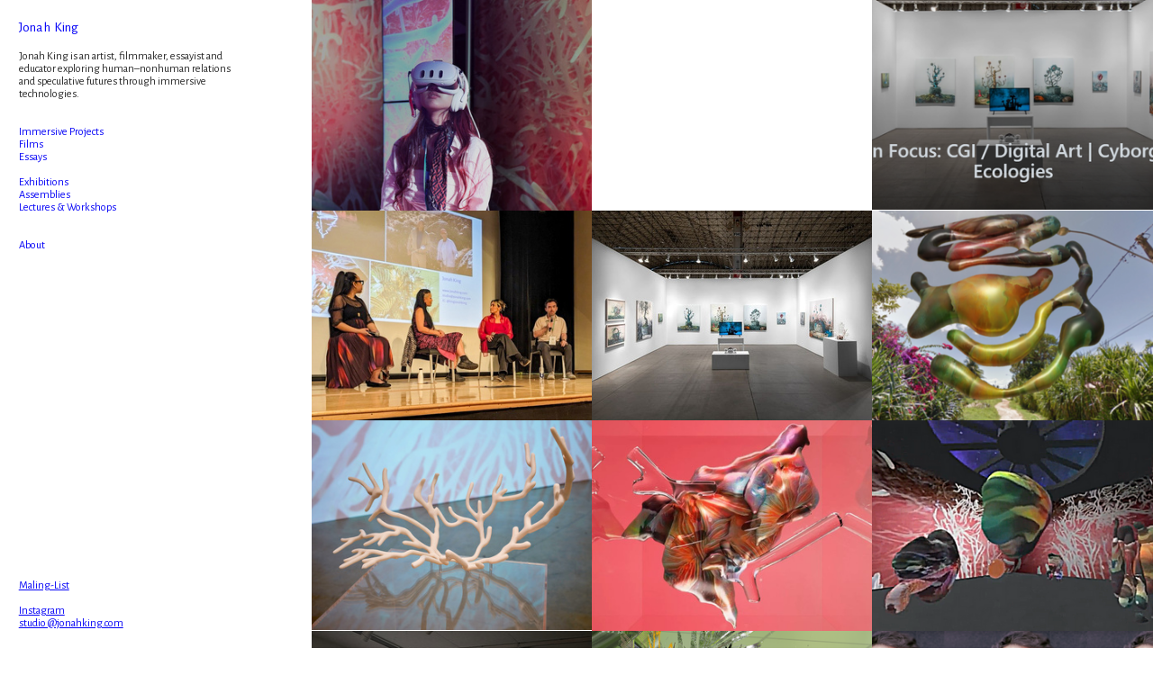

--- FILE ---
content_type: text/html; charset=UTF-8
request_url: https://jonahking.com/Project-list
body_size: 29207
content:
<!DOCTYPE html>
<!-- 

        Running on cargo.site

-->
<html lang="en" data-predefined-style="true" data-css-presets="true" data-css-preset data-typography-preset>
	<head>
<script>
				var __cargo_context__ = 'live';
				var __cargo_js_ver__ = 'c=2837859173';
				var __cargo_maint__ = false;
				
				
			</script>
					<meta http-equiv="X-UA-Compatible" content="IE=edge,chrome=1">
		<meta http-equiv="Content-Type" content="text/html; charset=utf-8">
		<meta name="viewport" content="initial-scale=1.0, maximum-scale=1.0, user-scalable=no">
		
			<meta name="robots" content="index,follow">
		<title>Project-list — Jonah King | Immersive Art, Film, VR, Sculpture</title>
		<meta name="description" content="">
		
		<link rel="preconnect" href="https://static.cargo.site" crossorigin>
		<link rel="preconnect" href="https://freight.cargo.site" crossorigin>

		<link rel="preconnect" href="https://fonts.gstatic.com" crossorigin>
				<link rel="preconnect" href="https://type.cargo.site" crossorigin>

		<!--<link rel="preload" href="https://static.cargo.site/assets/social/IconFont-Regular-0.9.3.woff2" as="font" type="font/woff" crossorigin>-->

		

		<link href="https://freight.cargo.site/t/original/i/b8fc801f7502705154324b380ec5aa8d9a40fbdd5107518f4a1087e7f329298f/fog_1f32b-fe0f.ico" rel="shortcut icon">
		<link href="https://jonahking.com/rss" rel="alternate" type="application/rss+xml" title="Jonah King | Immersive Art, Film, VR, Sculpture feed">

		<link href="//fonts.googleapis.com/css?family=Alegreya Sans:400,400italic,700,700italic&c=2837859173&" id="" rel="stylesheet" type="text/css" />
<link href="https://jonahking.com/stylesheet?c=2837859173&1764014418" id="member_stylesheet" rel="stylesheet" type="text/css" />
<style id="">@font-face{font-family:Icons;src:url(https://static.cargo.site/assets/social/IconFont-Regular-0.9.3.woff2);unicode-range:U+E000-E15C,U+F0000,U+FE0E}@font-face{font-family:Icons;src:url(https://static.cargo.site/assets/social/IconFont-Regular-0.9.3.woff2);font-weight:240;unicode-range:U+E000-E15C,U+F0000,U+FE0E}@font-face{font-family:Icons;src:url(https://static.cargo.site/assets/social/IconFont-Regular-0.9.3.woff2);unicode-range:U+E000-E15C,U+F0000,U+FE0E;font-weight:400}@font-face{font-family:Icons;src:url(https://static.cargo.site/assets/social/IconFont-Regular-0.9.3.woff2);unicode-range:U+E000-E15C,U+F0000,U+FE0E;font-weight:600}@font-face{font-family:Icons;src:url(https://static.cargo.site/assets/social/IconFont-Regular-0.9.3.woff2);unicode-range:U+E000-E15C,U+F0000,U+FE0E;font-weight:800}@font-face{font-family:Icons;src:url(https://static.cargo.site/assets/social/IconFont-Regular-0.9.3.woff2);unicode-range:U+E000-E15C,U+F0000,U+FE0E;font-style:italic}@font-face{font-family:Icons;src:url(https://static.cargo.site/assets/social/IconFont-Regular-0.9.3.woff2);unicode-range:U+E000-E15C,U+F0000,U+FE0E;font-weight:200;font-style:italic}@font-face{font-family:Icons;src:url(https://static.cargo.site/assets/social/IconFont-Regular-0.9.3.woff2);unicode-range:U+E000-E15C,U+F0000,U+FE0E;font-weight:400;font-style:italic}@font-face{font-family:Icons;src:url(https://static.cargo.site/assets/social/IconFont-Regular-0.9.3.woff2);unicode-range:U+E000-E15C,U+F0000,U+FE0E;font-weight:600;font-style:italic}@font-face{font-family:Icons;src:url(https://static.cargo.site/assets/social/IconFont-Regular-0.9.3.woff2);unicode-range:U+E000-E15C,U+F0000,U+FE0E;font-weight:800;font-style:italic}body.iconfont-loading,body.iconfont-loading *{color:transparent!important}body{-moz-osx-font-smoothing:grayscale;-webkit-font-smoothing:antialiased;-webkit-text-size-adjust:none}body.no-scroll{overflow:hidden}/*!
 * Content
 */.page{word-wrap:break-word}:focus{outline:0}.pointer-events-none{pointer-events:none}.pointer-events-auto{pointer-events:auto}.pointer-events-none .page_content .audio-player,.pointer-events-none .page_content .shop_product,.pointer-events-none .page_content a,.pointer-events-none .page_content audio,.pointer-events-none .page_content button,.pointer-events-none .page_content details,.pointer-events-none .page_content iframe,.pointer-events-none .page_content img,.pointer-events-none .page_content input,.pointer-events-none .page_content video{pointer-events:auto}.pointer-events-none .page_content *>a,.pointer-events-none .page_content>a{position:relative}s *{text-transform:inherit}#toolset{position:fixed;bottom:10px;right:10px;z-index:8}.mobile #toolset,.template_site_inframe #toolset{display:none}#toolset a{display:block;height:24px;width:24px;margin:0;padding:0;text-decoration:none;background:rgba(0,0,0,.2)}#toolset a:hover{background:rgba(0,0,0,.8)}[data-adminview] #toolset a,[data-adminview] #toolset_admin a{background:rgba(0,0,0,.04);pointer-events:none;cursor:default}#toolset_admin a:active{background:rgba(0,0,0,.7)}#toolset_admin a svg>*{transform:scale(1.1) translate(0,-.5px);transform-origin:50% 50%}#toolset_admin a svg{pointer-events:none;width:100%!important;height:auto!important}#following-container{overflow:auto;-webkit-overflow-scrolling:touch}#following-container iframe{height:100%;width:100%;position:absolute;top:0;left:0;right:0;bottom:0}:root{--following-width:-400px;--following-animation-duration:450ms}@keyframes following-open{0%{transform:translateX(0)}100%{transform:translateX(var(--following-width))}}@keyframes following-open-inverse{0%{transform:translateX(0)}100%{transform:translateX(calc(-1 * var(--following-width)))}}@keyframes following-close{0%{transform:translateX(var(--following-width))}100%{transform:translateX(0)}}@keyframes following-close-inverse{0%{transform:translateX(calc(-1 * var(--following-width)))}100%{transform:translateX(0)}}body.animate-left{animation:following-open var(--following-animation-duration);animation-fill-mode:both;animation-timing-function:cubic-bezier(.24,1,.29,1)}#following-container.animate-left{animation:following-close-inverse var(--following-animation-duration);animation-fill-mode:both;animation-timing-function:cubic-bezier(.24,1,.29,1)}#following-container.animate-left #following-frame{animation:following-close var(--following-animation-duration);animation-fill-mode:both;animation-timing-function:cubic-bezier(.24,1,.29,1)}body.animate-right{animation:following-close var(--following-animation-duration);animation-fill-mode:both;animation-timing-function:cubic-bezier(.24,1,.29,1)}#following-container.animate-right{animation:following-open-inverse var(--following-animation-duration);animation-fill-mode:both;animation-timing-function:cubic-bezier(.24,1,.29,1)}#following-container.animate-right #following-frame{animation:following-open var(--following-animation-duration);animation-fill-mode:both;animation-timing-function:cubic-bezier(.24,1,.29,1)}.slick-slider{position:relative;display:block;-moz-box-sizing:border-box;box-sizing:border-box;-webkit-user-select:none;-moz-user-select:none;-ms-user-select:none;user-select:none;-webkit-touch-callout:none;-khtml-user-select:none;-ms-touch-action:pan-y;touch-action:pan-y;-webkit-tap-highlight-color:transparent}.slick-list{position:relative;display:block;overflow:hidden;margin:0;padding:0}.slick-list:focus{outline:0}.slick-list.dragging{cursor:pointer;cursor:hand}.slick-slider .slick-list,.slick-slider .slick-track{transform:translate3d(0,0,0);will-change:transform}.slick-track{position:relative;top:0;left:0;display:block}.slick-track:after,.slick-track:before{display:table;content:'';width:1px;height:1px;margin-top:-1px;margin-left:-1px}.slick-track:after{clear:both}.slick-loading .slick-track{visibility:hidden}.slick-slide{display:none;float:left;height:100%;min-height:1px}[dir=rtl] .slick-slide{float:right}.content .slick-slide img{display:inline-block}.content .slick-slide img:not(.image-zoom){cursor:pointer}.content .scrub .slick-list,.content .scrub .slick-slide img:not(.image-zoom){cursor:ew-resize}body.slideshow-scrub-dragging *{cursor:ew-resize!important}.content .slick-slide img:not([src]),.content .slick-slide img[src='']{width:100%;height:auto}.slick-slide.slick-loading img{display:none}.slick-slide.dragging img{pointer-events:none}.slick-initialized .slick-slide{display:block}.slick-loading .slick-slide{visibility:hidden}.slick-vertical .slick-slide{display:block;height:auto;border:1px solid transparent}.slick-arrow.slick-hidden{display:none}.slick-arrow{position:absolute;z-index:9;width:0;top:0;height:100%;cursor:pointer;will-change:opacity;-webkit-transition:opacity 333ms cubic-bezier(.4,0,.22,1);transition:opacity 333ms cubic-bezier(.4,0,.22,1)}.slick-arrow.hidden{opacity:0}.slick-arrow svg{position:absolute;width:36px;height:36px;top:0;left:0;right:0;bottom:0;margin:auto;transform:translate(.25px,.25px)}.slick-arrow svg.right-arrow{transform:translate(.25px,.25px) scaleX(-1)}.slick-arrow svg:active{opacity:.75}.slick-arrow svg .arrow-shape{fill:none!important;stroke:#fff;stroke-linecap:square}.slick-arrow svg .arrow-outline{fill:none!important;stroke-width:2.5px;stroke:rgba(0,0,0,.6);stroke-linecap:square}.slick-arrow.slick-next{right:0;text-align:right}.slick-next svg,.wallpaper-navigation .slick-next svg{margin-right:10px}.mobile .slick-next svg{margin-right:10px}.slick-arrow.slick-prev{text-align:left}.slick-prev svg,.wallpaper-navigation .slick-prev svg{margin-left:10px}.mobile .slick-prev svg{margin-left:10px}.loading_animation{display:none;vertical-align:middle;z-index:15;line-height:0;pointer-events:none;border-radius:100%}.loading_animation.hidden{display:none}.loading_animation.pulsing{opacity:0;display:inline-block;animation-delay:.1s;-webkit-animation-delay:.1s;-moz-animation-delay:.1s;animation-duration:12s;animation-iteration-count:infinite;animation:fade-pulse-in .5s ease-in-out;-moz-animation:fade-pulse-in .5s ease-in-out;-webkit-animation:fade-pulse-in .5s ease-in-out;-webkit-animation-fill-mode:forwards;-moz-animation-fill-mode:forwards;animation-fill-mode:forwards}.loading_animation.pulsing.no-delay{animation-delay:0s;-webkit-animation-delay:0s;-moz-animation-delay:0s}.loading_animation div{border-radius:100%}.loading_animation div svg{max-width:100%;height:auto}.loading_animation div,.loading_animation div svg{width:20px;height:20px}.loading_animation.full-width svg{width:100%;height:auto}.loading_animation.full-width.big svg{width:100px;height:100px}.loading_animation div svg>*{fill:#ccc}.loading_animation div{-webkit-animation:spin-loading 12s ease-out;-webkit-animation-iteration-count:infinite;-moz-animation:spin-loading 12s ease-out;-moz-animation-iteration-count:infinite;animation:spin-loading 12s ease-out;animation-iteration-count:infinite}.loading_animation.hidden{display:none}[data-backdrop] .loading_animation{position:absolute;top:15px;left:15px;z-index:99}.loading_animation.position-absolute.middle{top:calc(50% - 10px);left:calc(50% - 10px)}.loading_animation.position-absolute.topleft{top:0;left:0}.loading_animation.position-absolute.middleright{top:calc(50% - 10px);right:1rem}.loading_animation.position-absolute.middleleft{top:calc(50% - 10px);left:1rem}.loading_animation.gray div svg>*{fill:#999}.loading_animation.gray-dark div svg>*{fill:#666}.loading_animation.gray-darker div svg>*{fill:#555}.loading_animation.gray-light div svg>*{fill:#ccc}.loading_animation.white div svg>*{fill:rgba(255,255,255,.85)}.loading_animation.blue div svg>*{fill:#698fff}.loading_animation.inline{display:inline-block;margin-bottom:.5ex}.loading_animation.inline.left{margin-right:.5ex}@-webkit-keyframes fade-pulse-in{0%{opacity:0}50%{opacity:.5}100%{opacity:1}}@-moz-keyframes fade-pulse-in{0%{opacity:0}50%{opacity:.5}100%{opacity:1}}@keyframes fade-pulse-in{0%{opacity:0}50%{opacity:.5}100%{opacity:1}}@-webkit-keyframes pulsate{0%{opacity:1}50%{opacity:0}100%{opacity:1}}@-moz-keyframes pulsate{0%{opacity:1}50%{opacity:0}100%{opacity:1}}@keyframes pulsate{0%{opacity:1}50%{opacity:0}100%{opacity:1}}@-webkit-keyframes spin-loading{0%{transform:rotate(0)}9%{transform:rotate(1050deg)}18%{transform:rotate(-1090deg)}20%{transform:rotate(-1080deg)}23%{transform:rotate(-1080deg)}28%{transform:rotate(-1095deg)}29%{transform:rotate(-1065deg)}34%{transform:rotate(-1080deg)}35%{transform:rotate(-1050deg)}40%{transform:rotate(-1065deg)}41%{transform:rotate(-1035deg)}44%{transform:rotate(-1035deg)}47%{transform:rotate(-2160deg)}50%{transform:rotate(-2160deg)}56%{transform:rotate(45deg)}60%{transform:rotate(45deg)}80%{transform:rotate(6120deg)}100%{transform:rotate(0)}}@keyframes spin-loading{0%{transform:rotate(0)}9%{transform:rotate(1050deg)}18%{transform:rotate(-1090deg)}20%{transform:rotate(-1080deg)}23%{transform:rotate(-1080deg)}28%{transform:rotate(-1095deg)}29%{transform:rotate(-1065deg)}34%{transform:rotate(-1080deg)}35%{transform:rotate(-1050deg)}40%{transform:rotate(-1065deg)}41%{transform:rotate(-1035deg)}44%{transform:rotate(-1035deg)}47%{transform:rotate(-2160deg)}50%{transform:rotate(-2160deg)}56%{transform:rotate(45deg)}60%{transform:rotate(45deg)}80%{transform:rotate(6120deg)}100%{transform:rotate(0)}}[grid-row]{align-items:flex-start;box-sizing:border-box;display:-webkit-box;display:-webkit-flex;display:-ms-flexbox;display:flex;-webkit-flex-wrap:wrap;-ms-flex-wrap:wrap;flex-wrap:wrap}[grid-col]{box-sizing:border-box}[grid-row] [grid-col].empty:after{content:"\0000A0";cursor:text}body.mobile[data-adminview=content-editproject] [grid-row] [grid-col].empty:after{display:none}[grid-col=auto]{-webkit-box-flex:1;-webkit-flex:1;-ms-flex:1;flex:1}[grid-col=x12]{width:100%}[grid-col=x11]{width:50%}[grid-col=x10]{width:33.33%}[grid-col=x9]{width:25%}[grid-col=x8]{width:20%}[grid-col=x7]{width:16.666666667%}[grid-col=x6]{width:14.285714286%}[grid-col=x5]{width:12.5%}[grid-col=x4]{width:11.111111111%}[grid-col=x3]{width:10%}[grid-col=x2]{width:9.090909091%}[grid-col=x1]{width:8.333333333%}[grid-col="1"]{width:8.33333%}[grid-col="2"]{width:16.66667%}[grid-col="3"]{width:25%}[grid-col="4"]{width:33.33333%}[grid-col="5"]{width:41.66667%}[grid-col="6"]{width:50%}[grid-col="7"]{width:58.33333%}[grid-col="8"]{width:66.66667%}[grid-col="9"]{width:75%}[grid-col="10"]{width:83.33333%}[grid-col="11"]{width:91.66667%}[grid-col="12"]{width:100%}body.mobile [grid-responsive] [grid-col]{width:100%;-webkit-box-flex:none;-webkit-flex:none;-ms-flex:none;flex:none}[data-ce-host=true][contenteditable=true] [grid-pad]{pointer-events:none}[data-ce-host=true][contenteditable=true] [grid-pad]>*{pointer-events:auto}[grid-pad="0"]{padding:0}[grid-pad="0.25"]{padding:.125rem}[grid-pad="0.5"]{padding:.25rem}[grid-pad="0.75"]{padding:.375rem}[grid-pad="1"]{padding:.5rem}[grid-pad="1.25"]{padding:.625rem}[grid-pad="1.5"]{padding:.75rem}[grid-pad="1.75"]{padding:.875rem}[grid-pad="2"]{padding:1rem}[grid-pad="2.5"]{padding:1.25rem}[grid-pad="3"]{padding:1.5rem}[grid-pad="3.5"]{padding:1.75rem}[grid-pad="4"]{padding:2rem}[grid-pad="5"]{padding:2.5rem}[grid-pad="6"]{padding:3rem}[grid-pad="7"]{padding:3.5rem}[grid-pad="8"]{padding:4rem}[grid-pad="9"]{padding:4.5rem}[grid-pad="10"]{padding:5rem}[grid-gutter="0"]{margin:0}[grid-gutter="0.5"]{margin:-.25rem}[grid-gutter="1"]{margin:-.5rem}[grid-gutter="1.5"]{margin:-.75rem}[grid-gutter="2"]{margin:-1rem}[grid-gutter="2.5"]{margin:-1.25rem}[grid-gutter="3"]{margin:-1.5rem}[grid-gutter="3.5"]{margin:-1.75rem}[grid-gutter="4"]{margin:-2rem}[grid-gutter="5"]{margin:-2.5rem}[grid-gutter="6"]{margin:-3rem}[grid-gutter="7"]{margin:-3.5rem}[grid-gutter="8"]{margin:-4rem}[grid-gutter="10"]{margin:-5rem}[grid-gutter="12"]{margin:-6rem}[grid-gutter="14"]{margin:-7rem}[grid-gutter="16"]{margin:-8rem}[grid-gutter="18"]{margin:-9rem}[grid-gutter="20"]{margin:-10rem}small{max-width:100%;text-decoration:inherit}img:not([src]),img[src='']{outline:1px solid rgba(177,177,177,.4);outline-offset:-1px;content:url([data-uri])}img.image-zoom{cursor:-webkit-zoom-in;cursor:-moz-zoom-in;cursor:zoom-in}#imprimatur{color:#333;font-size:10px;font-family:-apple-system,BlinkMacSystemFont,"Segoe UI",Roboto,Oxygen,Ubuntu,Cantarell,"Open Sans","Helvetica Neue",sans-serif,"Sans Serif",Icons;/*!System*/position:fixed;opacity:.3;right:-28px;bottom:160px;transform:rotate(270deg);-ms-transform:rotate(270deg);-webkit-transform:rotate(270deg);z-index:8;text-transform:uppercase;color:#999;opacity:.5;padding-bottom:2px;text-decoration:none}.mobile #imprimatur{display:none}bodycopy cargo-link a{font-family:-apple-system,BlinkMacSystemFont,"Segoe UI",Roboto,Oxygen,Ubuntu,Cantarell,"Open Sans","Helvetica Neue",sans-serif,"Sans Serif",Icons;/*!System*/font-size:12px;font-style:normal;font-weight:400;transform:rotate(270deg);text-decoration:none;position:fixed!important;right:-27px;bottom:100px;text-decoration:none;letter-spacing:normal;background:0 0;border:0;border-bottom:0;outline:0}/*! PhotoSwipe Default UI CSS by Dmitry Semenov | photoswipe.com | MIT license */.pswp--has_mouse .pswp__button--arrow--left,.pswp--has_mouse .pswp__button--arrow--right,.pswp__ui{visibility:visible}.pswp--minimal--dark .pswp__top-bar,.pswp__button{background:0 0}.pswp,.pswp__bg,.pswp__container,.pswp__img--placeholder,.pswp__zoom-wrap,.quick-view-navigation{-webkit-backface-visibility:hidden}.pswp__button{cursor:pointer;opacity:1;-webkit-appearance:none;transition:opacity .2s;-webkit-box-shadow:none;box-shadow:none}.pswp__button-close>svg{top:10px;right:10px;margin-left:auto}.pswp--touch .quick-view-navigation{display:none}.pswp__ui{-webkit-font-smoothing:auto;opacity:1;z-index:1550}.quick-view-navigation{will-change:opacity;-webkit-transition:opacity 333ms cubic-bezier(.4,0,.22,1);transition:opacity 333ms cubic-bezier(.4,0,.22,1)}.quick-view-navigation .pswp__group .pswp__button{pointer-events:auto}.pswp__button>svg{position:absolute;width:36px;height:36px}.quick-view-navigation .pswp__group:active svg{opacity:.75}.pswp__button svg .shape-shape{fill:#fff}.pswp__button svg .shape-outline{fill:#000}.pswp__button-prev>svg{top:0;bottom:0;left:10px;margin:auto}.pswp__button-next>svg{top:0;bottom:0;right:10px;margin:auto}.quick-view-navigation .pswp__group .pswp__button-prev{position:absolute;left:0;top:0;width:0;height:100%}.quick-view-navigation .pswp__group .pswp__button-next{position:absolute;right:0;top:0;width:0;height:100%}.quick-view-navigation .close-button,.quick-view-navigation .left-arrow,.quick-view-navigation .right-arrow{transform:translate(.25px,.25px)}.quick-view-navigation .right-arrow{transform:translate(.25px,.25px) scaleX(-1)}.pswp__button svg .shape-outline{fill:transparent!important;stroke:#000;stroke-width:2.5px;stroke-linecap:square}.pswp__button svg .shape-shape{fill:transparent!important;stroke:#fff;stroke-width:1.5px;stroke-linecap:square}.pswp__bg,.pswp__scroll-wrap,.pswp__zoom-wrap{width:100%;position:absolute}.quick-view-navigation .pswp__group .pswp__button-close{margin:0}.pswp__container,.pswp__item,.pswp__zoom-wrap{right:0;bottom:0;top:0;position:absolute;left:0}.pswp__ui--hidden .pswp__button{opacity:.001}.pswp__ui--hidden .pswp__button,.pswp__ui--hidden .pswp__button *{pointer-events:none}.pswp .pswp__ui.pswp__ui--displaynone{display:none}.pswp__element--disabled{display:none!important}/*! PhotoSwipe main CSS by Dmitry Semenov | photoswipe.com | MIT license */.pswp{position:fixed;display:none;height:100%;width:100%;top:0;left:0;right:0;bottom:0;margin:auto;-ms-touch-action:none;touch-action:none;z-index:9999999;-webkit-text-size-adjust:100%;line-height:initial;letter-spacing:initial;outline:0}.pswp img{max-width:none}.pswp--zoom-disabled .pswp__img{cursor:default!important}.pswp--animate_opacity{opacity:.001;will-change:opacity;-webkit-transition:opacity 333ms cubic-bezier(.4,0,.22,1);transition:opacity 333ms cubic-bezier(.4,0,.22,1)}.pswp--open{display:block}.pswp--zoom-allowed .pswp__img{cursor:-webkit-zoom-in;cursor:-moz-zoom-in;cursor:zoom-in}.pswp--zoomed-in .pswp__img{cursor:-webkit-grab;cursor:-moz-grab;cursor:grab}.pswp--dragging .pswp__img{cursor:-webkit-grabbing;cursor:-moz-grabbing;cursor:grabbing}.pswp__bg{left:0;top:0;height:100%;opacity:0;transform:translateZ(0);will-change:opacity}.pswp__scroll-wrap{left:0;top:0;height:100%}.pswp__container,.pswp__zoom-wrap{-ms-touch-action:none;touch-action:none}.pswp__container,.pswp__img{-webkit-user-select:none;-moz-user-select:none;-ms-user-select:none;user-select:none;-webkit-tap-highlight-color:transparent;-webkit-touch-callout:none}.pswp__zoom-wrap{-webkit-transform-origin:left top;-ms-transform-origin:left top;transform-origin:left top;-webkit-transition:-webkit-transform 222ms cubic-bezier(.4,0,.22,1);transition:transform 222ms cubic-bezier(.4,0,.22,1)}.pswp__bg{-webkit-transition:opacity 222ms cubic-bezier(.4,0,.22,1);transition:opacity 222ms cubic-bezier(.4,0,.22,1)}.pswp--animated-in .pswp__bg,.pswp--animated-in .pswp__zoom-wrap{-webkit-transition:none;transition:none}.pswp--hide-overflow .pswp__scroll-wrap,.pswp--hide-overflow.pswp{overflow:hidden}.pswp__img{position:absolute;width:auto;height:auto;top:0;left:0}.pswp__img--placeholder--blank{background:#222}.pswp--ie .pswp__img{width:100%!important;height:auto!important;left:0;top:0}.pswp__ui--idle{opacity:0}.pswp__error-msg{position:absolute;left:0;top:50%;width:100%;text-align:center;font-size:14px;line-height:16px;margin-top:-8px;color:#ccc}.pswp__error-msg a{color:#ccc;text-decoration:underline}.pswp__error-msg{font-family:-apple-system,BlinkMacSystemFont,"Segoe UI",Roboto,Oxygen,Ubuntu,Cantarell,"Open Sans","Helvetica Neue",sans-serif}.quick-view.mouse-down .iframe-item{pointer-events:none!important}.quick-view-caption-positioner{pointer-events:none;width:100%;height:100%}.quick-view-caption-wrapper{margin:auto;position:absolute;bottom:0;left:0;right:0}.quick-view-horizontal-align-left .quick-view-caption-wrapper{margin-left:0}.quick-view-horizontal-align-right .quick-view-caption-wrapper{margin-right:0}[data-quick-view-caption]{transition:.1s opacity ease-in-out;position:absolute;bottom:0;left:0;right:0}.quick-view-horizontal-align-left [data-quick-view-caption]{text-align:left}.quick-view-horizontal-align-right [data-quick-view-caption]{text-align:right}.quick-view-caption{transition:.1s opacity ease-in-out}.quick-view-caption>*{display:inline-block}.quick-view-caption *{pointer-events:auto}.quick-view-caption.hidden{opacity:0}.shop_product .dropdown_wrapper{flex:0 0 100%;position:relative}.shop_product select{appearance:none;-moz-appearance:none;-webkit-appearance:none;outline:0;-webkit-font-smoothing:antialiased;-moz-osx-font-smoothing:grayscale;cursor:pointer;border-radius:0;white-space:nowrap;overflow:hidden!important;text-overflow:ellipsis}.shop_product select.dropdown::-ms-expand{display:none}.shop_product a{cursor:pointer;border-bottom:none;text-decoration:none}.shop_product a.out-of-stock{pointer-events:none}body.audio-player-dragging *{cursor:ew-resize!important}.audio-player{display:inline-flex;flex:1 0 calc(100% - 2px);width:calc(100% - 2px)}.audio-player .button{height:100%;flex:0 0 3.3rem;display:flex}.audio-player .separator{left:3.3rem;height:100%}.audio-player .buffer{width:0%;height:100%;transition:left .3s linear,width .3s linear}.audio-player.seeking .buffer{transition:left 0s,width 0s}.audio-player.seeking{user-select:none;-webkit-user-select:none;cursor:ew-resize}.audio-player.seeking *{user-select:none;-webkit-user-select:none;cursor:ew-resize}.audio-player .bar{overflow:hidden;display:flex;justify-content:space-between;align-content:center;flex-grow:1}.audio-player .progress{width:0%;height:100%;transition:width .3s linear}.audio-player.seeking .progress{transition:width 0s}.audio-player .pause,.audio-player .play{cursor:pointer;height:100%}.audio-player .note-icon{margin:auto 0;order:2;flex:0 1 auto}.audio-player .title{white-space:nowrap;overflow:hidden;text-overflow:ellipsis;pointer-events:none;user-select:none;padding:.5rem 0 .5rem 1rem;margin:auto auto auto 0;flex:0 3 auto;min-width:0;width:100%}.audio-player .total-time{flex:0 1 auto;margin:auto 0}.audio-player .current-time,.audio-player .play-text{flex:0 1 auto;margin:auto 0}.audio-player .stream-anim{user-select:none;margin:auto auto auto 0}.audio-player .stream-anim span{display:inline-block}.audio-player .buffer,.audio-player .current-time,.audio-player .note-svg,.audio-player .play-text,.audio-player .separator,.audio-player .total-time{user-select:none;pointer-events:none}.audio-player .buffer,.audio-player .play-text,.audio-player .progress{position:absolute}.audio-player,.audio-player .bar,.audio-player .button,.audio-player .current-time,.audio-player .note-icon,.audio-player .pause,.audio-player .play,.audio-player .total-time{position:relative}body.mobile .audio-player,body.mobile .audio-player *{-webkit-touch-callout:none}#standalone-admin-frame{border:0;width:400px;position:absolute;right:0;top:0;height:100vh;z-index:99}body[standalone-admin=true] #standalone-admin-frame{transform:translate(0,0)}body[standalone-admin=true] .main_container{width:calc(100% - 400px)}body[standalone-admin=false] #standalone-admin-frame{transform:translate(100%,0)}body[standalone-admin=false] .main_container{width:100%}.toggle_standaloneAdmin{position:fixed;top:0;right:400px;height:40px;width:40px;z-index:999;cursor:pointer;background-color:rgba(0,0,0,.4)}.toggle_standaloneAdmin:active{opacity:.7}body[standalone-admin=false] .toggle_standaloneAdmin{right:0}.toggle_standaloneAdmin *{color:#fff;fill:#fff}.toggle_standaloneAdmin svg{padding:6px;width:100%;height:100%;opacity:.85}body[standalone-admin=false] .toggle_standaloneAdmin #close,body[standalone-admin=true] .toggle_standaloneAdmin #backdropsettings{display:none}.toggle_standaloneAdmin>div{width:100%;height:100%}#admin_toggle_button{position:fixed;top:50%;transform:translate(0,-50%);right:400px;height:36px;width:12px;z-index:999;cursor:pointer;background-color:rgba(0,0,0,.09);padding-left:2px;margin-right:5px}#admin_toggle_button .bar{content:'';background:rgba(0,0,0,.09);position:fixed;width:5px;bottom:0;top:0;z-index:10}#admin_toggle_button:active{background:rgba(0,0,0,.065)}#admin_toggle_button *{color:#fff;fill:#fff}#admin_toggle_button svg{padding:0;width:16px;height:36px;margin-left:1px;opacity:1}#admin_toggle_button svg *{fill:#fff;opacity:1}#admin_toggle_button[data-state=closed] .toggle_admin_close{display:none}#admin_toggle_button[data-state=closed],#admin_toggle_button[data-state=closed] .toggle_admin_open{width:20px;cursor:pointer;margin:0}#admin_toggle_button[data-state=closed] svg{margin-left:2px}#admin_toggle_button[data-state=open] .toggle_admin_open{display:none}select,select *{text-rendering:auto!important}b b{font-weight:inherit}*{-webkit-box-sizing:border-box;-moz-box-sizing:border-box;box-sizing:border-box}customhtml>*{position:relative;z-index:10}body,html{min-height:100vh;margin:0;padding:0}html{touch-action:manipulation;position:relative;background-color:#fff}.main_container{min-height:100vh;width:100%;overflow:hidden}.container{display:-webkit-box;display:-webkit-flex;display:-moz-box;display:-ms-flexbox;display:flex;-webkit-flex-wrap:wrap;-moz-flex-wrap:wrap;-ms-flex-wrap:wrap;flex-wrap:wrap;max-width:100%;width:100%;overflow:visible}.container{align-items:flex-start;-webkit-align-items:flex-start}.page{z-index:2}.page ul li>text-limit{display:block}.content,.content_container,.pinned{-webkit-flex:1 0 auto;-moz-flex:1 0 auto;-ms-flex:1 0 auto;flex:1 0 auto;max-width:100%}.content_container{width:100%}.content_container.full_height{min-height:100vh}.page_background{position:absolute;top:0;left:0;width:100%;height:100%}.page_container{position:relative;overflow:visible;width:100%}.backdrop{position:absolute;top:0;z-index:1;width:100%;height:100%;max-height:100vh}.backdrop>div{position:absolute;top:0;left:0;width:100%;height:100%;-webkit-backface-visibility:hidden;backface-visibility:hidden;transform:translate3d(0,0,0);contain:strict}[data-backdrop].backdrop>div[data-overflowing]{max-height:100vh;position:absolute;top:0;left:0}body.mobile [split-responsive]{display:flex;flex-direction:column}body.mobile [split-responsive] .container{width:100%;order:2}body.mobile [split-responsive] .backdrop{position:relative;height:50vh;width:100%;order:1}body.mobile [split-responsive] [data-auxiliary].backdrop{position:absolute;height:50vh;width:100%;order:1}.page{position:relative;z-index:2}img[data-align=left]{float:left}img[data-align=right]{float:right}[data-rotation]{transform-origin:center center}.content .page_content:not([contenteditable=true]) [data-draggable]{pointer-events:auto!important;backface-visibility:hidden}.preserve-3d{-moz-transform-style:preserve-3d;transform-style:preserve-3d}.content .page_content:not([contenteditable=true]) [data-draggable] iframe{pointer-events:none!important}.dragging-active iframe{pointer-events:none!important}.content .page_content:not([contenteditable=true]) [data-draggable]:active{opacity:1}.content .scroll-transition-fade{transition:transform 1s ease-in-out,opacity .8s ease-in-out}.content .scroll-transition-fade.below-viewport{opacity:0;transform:translateY(40px)}.mobile.full_width .page_container:not([split-layout]) .container_width{width:100%}[data-view=pinned_bottom] .bottom_pin_invisibility{visibility:hidden}.pinned{position:relative;width:100%}.pinned .page_container.accommodate:not(.fixed):not(.overlay){z-index:2}.pinned .page_container.overlay{position:absolute;z-index:4}.pinned .page_container.overlay.fixed{position:fixed}.pinned .page_container.overlay.fixed .page{max-height:100vh;-webkit-overflow-scrolling:touch}.pinned .page_container.overlay.fixed .page.allow-scroll{overflow-y:auto;overflow-x:hidden}.pinned .page_container.overlay.fixed .page.allow-scroll{align-items:flex-start;-webkit-align-items:flex-start}.pinned .page_container .page.allow-scroll::-webkit-scrollbar{width:0;background:0 0;display:none}.pinned.pinned_top .page_container.overlay{left:0;top:0}.pinned.pinned_bottom .page_container.overlay{left:0;bottom:0}div[data-container=set]:empty{margin-top:1px}.thumbnails{position:relative;z-index:1}[thumbnails=grid]{align-items:baseline}[thumbnails=justify] .thumbnail{box-sizing:content-box}[thumbnails][data-padding-zero] .thumbnail{margin-bottom:-1px}[thumbnails=montessori] .thumbnail{pointer-events:auto;position:absolute}[thumbnails] .thumbnail>a{display:block;text-decoration:none}[thumbnails=montessori]{height:0}[thumbnails][data-resizing],[thumbnails][data-resizing] *{cursor:nwse-resize}[thumbnails] .thumbnail .resize-handle{cursor:nwse-resize;width:26px;height:26px;padding:5px;position:absolute;opacity:.75;right:-1px;bottom:-1px;z-index:100}[thumbnails][data-resizing] .resize-handle{display:none}[thumbnails] .thumbnail .resize-handle svg{position:absolute;top:0;left:0}[thumbnails] .thumbnail .resize-handle:hover{opacity:1}[data-can-move].thumbnail .resize-handle svg .resize_path_outline{fill:#fff}[data-can-move].thumbnail .resize-handle svg .resize_path{fill:#000}[thumbnails=montessori] .thumbnail_sizer{height:0;width:100%;position:relative;padding-bottom:100%;pointer-events:none}[thumbnails] .thumbnail img{display:block;min-height:3px;margin-bottom:0}[thumbnails] .thumbnail img:not([src]),img[src=""]{margin:0!important;width:100%;min-height:3px;height:100%!important;position:absolute}[aspect-ratio="1x1"].thumb_image{height:0;padding-bottom:100%;overflow:hidden}[aspect-ratio="4x3"].thumb_image{height:0;padding-bottom:75%;overflow:hidden}[aspect-ratio="16x9"].thumb_image{height:0;padding-bottom:56.25%;overflow:hidden}[thumbnails] .thumb_image{width:100%;position:relative}[thumbnails][thumbnail-vertical-align=top]{align-items:flex-start}[thumbnails][thumbnail-vertical-align=middle]{align-items:center}[thumbnails][thumbnail-vertical-align=bottom]{align-items:baseline}[thumbnails][thumbnail-horizontal-align=left]{justify-content:flex-start}[thumbnails][thumbnail-horizontal-align=middle]{justify-content:center}[thumbnails][thumbnail-horizontal-align=right]{justify-content:flex-end}.thumb_image.default_image>svg{position:absolute;top:0;left:0;bottom:0;right:0;width:100%;height:100%}.thumb_image.default_image{outline:1px solid #ccc;outline-offset:-1px;position:relative}.mobile.full_width [data-view=Thumbnail] .thumbnails_width{width:100%}.content [data-draggable] a:active,.content [data-draggable] img:active{opacity:initial}.content .draggable-dragging{opacity:initial}[data-draggable].draggable_visible{visibility:visible}[data-draggable].draggable_hidden{visibility:hidden}.gallery_card [data-draggable],.marquee [data-draggable]{visibility:inherit}[data-draggable]{visibility:visible;background-color:rgba(0,0,0,.003)}#site_menu_panel_container .image-gallery:not(.initialized){height:0;padding-bottom:100%;min-height:initial}.image-gallery:not(.initialized){min-height:100vh;visibility:hidden;width:100%}.image-gallery .gallery_card img{display:block;width:100%;height:auto}.image-gallery .gallery_card{transform-origin:center}.image-gallery .gallery_card.dragging{opacity:.1;transform:initial!important}.image-gallery:not([image-gallery=slideshow]) .gallery_card iframe:only-child,.image-gallery:not([image-gallery=slideshow]) .gallery_card video:only-child{width:100%;height:100%;top:0;left:0;position:absolute}.image-gallery[image-gallery=slideshow] .gallery_card video[muted][autoplay]:not([controls]),.image-gallery[image-gallery=slideshow] .gallery_card video[muted][data-autoplay]:not([controls]){pointer-events:none}.image-gallery [image-gallery-pad="0"] video:only-child{object-fit:cover;height:calc(100% + 1px)}div.image-gallery>a,div.image-gallery>iframe,div.image-gallery>img,div.image-gallery>video{display:none}[image-gallery-row]{align-items:flex-start;box-sizing:border-box;display:-webkit-box;display:-webkit-flex;display:-ms-flexbox;display:flex;-webkit-flex-wrap:wrap;-ms-flex-wrap:wrap;flex-wrap:wrap}.image-gallery .gallery_card_image{width:100%;position:relative}[data-predefined-style=true] .image-gallery a.gallery_card{display:block;border:none}[image-gallery-col]{box-sizing:border-box}[image-gallery-col=x12]{width:100%}[image-gallery-col=x11]{width:50%}[image-gallery-col=x10]{width:33.33%}[image-gallery-col=x9]{width:25%}[image-gallery-col=x8]{width:20%}[image-gallery-col=x7]{width:16.666666667%}[image-gallery-col=x6]{width:14.285714286%}[image-gallery-col=x5]{width:12.5%}[image-gallery-col=x4]{width:11.111111111%}[image-gallery-col=x3]{width:10%}[image-gallery-col=x2]{width:9.090909091%}[image-gallery-col=x1]{width:8.333333333%}.content .page_content [image-gallery-pad].image-gallery{pointer-events:none}.content .page_content [image-gallery-pad].image-gallery .gallery_card_image>*,.content .page_content [image-gallery-pad].image-gallery .gallery_image_caption{pointer-events:auto}.content .page_content [image-gallery-pad="0"]{padding:0}.content .page_content [image-gallery-pad="0.25"]{padding:.125rem}.content .page_content [image-gallery-pad="0.5"]{padding:.25rem}.content .page_content [image-gallery-pad="0.75"]{padding:.375rem}.content .page_content [image-gallery-pad="1"]{padding:.5rem}.content .page_content [image-gallery-pad="1.25"]{padding:.625rem}.content .page_content [image-gallery-pad="1.5"]{padding:.75rem}.content .page_content [image-gallery-pad="1.75"]{padding:.875rem}.content .page_content [image-gallery-pad="2"]{padding:1rem}.content .page_content [image-gallery-pad="2.5"]{padding:1.25rem}.content .page_content [image-gallery-pad="3"]{padding:1.5rem}.content .page_content [image-gallery-pad="3.5"]{padding:1.75rem}.content .page_content [image-gallery-pad="4"]{padding:2rem}.content .page_content [image-gallery-pad="5"]{padding:2.5rem}.content .page_content [image-gallery-pad="6"]{padding:3rem}.content .page_content [image-gallery-pad="7"]{padding:3.5rem}.content .page_content [image-gallery-pad="8"]{padding:4rem}.content .page_content [image-gallery-pad="9"]{padding:4.5rem}.content .page_content [image-gallery-pad="10"]{padding:5rem}.content .page_content [image-gallery-gutter="0"]{margin:0}.content .page_content [image-gallery-gutter="0.5"]{margin:-.25rem}.content .page_content [image-gallery-gutter="1"]{margin:-.5rem}.content .page_content [image-gallery-gutter="1.5"]{margin:-.75rem}.content .page_content [image-gallery-gutter="2"]{margin:-1rem}.content .page_content [image-gallery-gutter="2.5"]{margin:-1.25rem}.content .page_content [image-gallery-gutter="3"]{margin:-1.5rem}.content .page_content [image-gallery-gutter="3.5"]{margin:-1.75rem}.content .page_content [image-gallery-gutter="4"]{margin:-2rem}.content .page_content [image-gallery-gutter="5"]{margin:-2.5rem}.content .page_content [image-gallery-gutter="6"]{margin:-3rem}.content .page_content [image-gallery-gutter="7"]{margin:-3.5rem}.content .page_content [image-gallery-gutter="8"]{margin:-4rem}.content .page_content [image-gallery-gutter="10"]{margin:-5rem}.content .page_content [image-gallery-gutter="12"]{margin:-6rem}.content .page_content [image-gallery-gutter="14"]{margin:-7rem}.content .page_content [image-gallery-gutter="16"]{margin:-8rem}.content .page_content [image-gallery-gutter="18"]{margin:-9rem}.content .page_content [image-gallery-gutter="20"]{margin:-10rem}[image-gallery=slideshow]:not(.initialized)>*{min-height:1px;opacity:0;min-width:100%}[image-gallery=slideshow][data-constrained-by=height] [image-gallery-vertical-align].slick-track{align-items:flex-start}[image-gallery=slideshow] img.image-zoom:active{opacity:initial}[image-gallery=slideshow].slick-initialized .gallery_card{pointer-events:none}[image-gallery=slideshow].slick-initialized .gallery_card.slick-current{pointer-events:auto}[image-gallery=slideshow] .gallery_card:not(.has_caption){line-height:0}.content .page_content [image-gallery=slideshow].image-gallery>*{pointer-events:auto}.content [image-gallery=slideshow].image-gallery.slick-initialized .gallery_card{overflow:hidden;margin:0;display:flex;flex-flow:row wrap;flex-shrink:0}.content [image-gallery=slideshow].image-gallery.slick-initialized .gallery_card.slick-current{overflow:visible}[image-gallery=slideshow] .gallery_image_caption{opacity:1;transition:opacity .3s;-webkit-transition:opacity .3s;width:100%;margin-left:auto;margin-right:auto;clear:both}[image-gallery-horizontal-align=left] .gallery_image_caption{text-align:left}[image-gallery-horizontal-align=middle] .gallery_image_caption{text-align:center}[image-gallery-horizontal-align=right] .gallery_image_caption{text-align:right}[image-gallery=slideshow][data-slideshow-in-transition] .gallery_image_caption{opacity:0;transition:opacity .3s;-webkit-transition:opacity .3s}[image-gallery=slideshow] .gallery_card_image{width:initial;margin:0;display:inline-block}[image-gallery=slideshow] .gallery_card img{margin:0;display:block}[image-gallery=slideshow][data-exploded]{align-items:flex-start;box-sizing:border-box;display:-webkit-box;display:-webkit-flex;display:-ms-flexbox;display:flex;-webkit-flex-wrap:wrap;-ms-flex-wrap:wrap;flex-wrap:wrap;justify-content:flex-start;align-content:flex-start}[image-gallery=slideshow][data-exploded] .gallery_card{padding:1rem;width:16.666%}[image-gallery=slideshow][data-exploded] .gallery_card_image{height:0;display:block;width:100%}[image-gallery=grid]{align-items:baseline}[image-gallery=grid] .gallery_card.has_caption .gallery_card_image{display:block}[image-gallery=grid] [image-gallery-pad="0"].gallery_card{margin-bottom:-1px}[image-gallery=grid] .gallery_card img{margin:0}[image-gallery=columns] .gallery_card img{margin:0}[image-gallery=justify]{align-items:flex-start}[image-gallery=justify] .gallery_card img{margin:0}[image-gallery=montessori][image-gallery-row]{display:block}[image-gallery=montessori] a.gallery_card,[image-gallery=montessori] div.gallery_card{position:absolute;pointer-events:auto}[image-gallery=montessori][data-can-move] .gallery_card,[image-gallery=montessori][data-can-move] .gallery_card .gallery_card_image,[image-gallery=montessori][data-can-move] .gallery_card .gallery_card_image>*{cursor:move}[image-gallery=montessori]{position:relative;height:0}[image-gallery=freeform] .gallery_card{position:relative}[image-gallery=freeform] [image-gallery-pad="0"].gallery_card{margin-bottom:-1px}[image-gallery-vertical-align]{display:flex;flex-flow:row wrap}[image-gallery-vertical-align].slick-track{display:flex;flex-flow:row nowrap}.image-gallery .slick-list{margin-bottom:-.3px}[image-gallery-vertical-align=top]{align-content:flex-start;align-items:flex-start}[image-gallery-vertical-align=middle]{align-items:center;align-content:center}[image-gallery-vertical-align=bottom]{align-content:flex-end;align-items:flex-end}[image-gallery-horizontal-align=left]{justify-content:flex-start}[image-gallery-horizontal-align=middle]{justify-content:center}[image-gallery-horizontal-align=right]{justify-content:flex-end}.image-gallery[data-resizing],.image-gallery[data-resizing] *{cursor:nwse-resize!important}.image-gallery .gallery_card .resize-handle,.image-gallery .gallery_card .resize-handle *{cursor:nwse-resize!important}.image-gallery .gallery_card .resize-handle{width:26px;height:26px;padding:5px;position:absolute;opacity:.75;right:-1px;bottom:-1px;z-index:10}.image-gallery[data-resizing] .resize-handle{display:none}.image-gallery .gallery_card .resize-handle svg{cursor:nwse-resize!important;position:absolute;top:0;left:0}.image-gallery .gallery_card .resize-handle:hover{opacity:1}[data-can-move].gallery_card .resize-handle svg .resize_path_outline{fill:#fff}[data-can-move].gallery_card .resize-handle svg .resize_path{fill:#000}[image-gallery=montessori] .thumbnail_sizer{height:0;width:100%;position:relative;padding-bottom:100%;pointer-events:none}#site_menu_button{display:block;text-decoration:none;pointer-events:auto;z-index:9;vertical-align:top;cursor:pointer;box-sizing:content-box;font-family:Icons}#site_menu_button.custom_icon{padding:0;line-height:0}#site_menu_button.custom_icon img{width:100%;height:auto}#site_menu_wrapper.disabled #site_menu_button{display:none}#site_menu_wrapper.mobile_only #site_menu_button{display:none}body.mobile #site_menu_wrapper.mobile_only:not(.disabled) #site_menu_button:not(.active){display:block}#site_menu_panel_container[data-type=cargo_menu] #site_menu_panel{display:block;position:fixed;top:0;right:0;bottom:0;left:0;z-index:10;cursor:default}.site_menu{pointer-events:auto;position:absolute;z-index:11;top:0;bottom:0;line-height:0;max-width:400px;min-width:300px;font-size:20px;text-align:left;background:rgba(20,20,20,.95);padding:20px 30px 90px 30px;overflow-y:auto;overflow-x:hidden;display:-webkit-box;display:-webkit-flex;display:-ms-flexbox;display:flex;-webkit-box-orient:vertical;-webkit-box-direction:normal;-webkit-flex-direction:column;-ms-flex-direction:column;flex-direction:column;-webkit-box-pack:start;-webkit-justify-content:flex-start;-ms-flex-pack:start;justify-content:flex-start}body.mobile #site_menu_wrapper .site_menu{-webkit-overflow-scrolling:touch;min-width:auto;max-width:100%;width:100%;padding:20px}#site_menu_wrapper[data-sitemenu-position=bottom-left] #site_menu,#site_menu_wrapper[data-sitemenu-position=top-left] #site_menu{left:0}#site_menu_wrapper[data-sitemenu-position=bottom-right] #site_menu,#site_menu_wrapper[data-sitemenu-position=top-right] #site_menu{right:0}#site_menu_wrapper[data-type=page] .site_menu{right:0;left:0;width:100%;padding:0;margin:0;background:0 0}.site_menu_wrapper.open .site_menu{display:block}.site_menu div{display:block}.site_menu a{text-decoration:none;display:inline-block;color:rgba(255,255,255,.75);max-width:100%;overflow:hidden;white-space:nowrap;text-overflow:ellipsis;line-height:1.4}.site_menu div a.active{color:rgba(255,255,255,.4)}.site_menu div.set-link>a{font-weight:700}.site_menu div.hidden{display:none}.site_menu .close{display:block;position:absolute;top:0;right:10px;font-size:60px;line-height:50px;font-weight:200;color:rgba(255,255,255,.4);cursor:pointer;user-select:none}#site_menu_panel_container .page_container{position:relative;overflow:hidden;background:0 0;z-index:2}#site_menu_panel_container .site_menu_page_wrapper{position:fixed;top:0;left:0;overflow-y:auto;-webkit-overflow-scrolling:touch;height:100%;width:100%;z-index:100}#site_menu_panel_container .site_menu_page_wrapper .backdrop{pointer-events:none}#site_menu_panel_container #site_menu_page_overlay{position:fixed;top:0;right:0;bottom:0;left:0;cursor:default;z-index:1}#shop_button{display:block;text-decoration:none;pointer-events:auto;z-index:9;vertical-align:top;cursor:pointer;box-sizing:content-box;font-family:Icons}#shop_button.custom_icon{padding:0;line-height:0}#shop_button.custom_icon img{width:100%;height:auto}#shop_button.disabled{display:none}.loading[data-loading]{display:none;position:fixed;bottom:8px;left:8px;z-index:100}.new_site_button_wrapper{font-size:1.8rem;font-weight:400;color:rgba(0,0,0,.85);font-family:-apple-system,BlinkMacSystemFont,'Segoe UI',Roboto,Oxygen,Ubuntu,Cantarell,'Open Sans','Helvetica Neue',sans-serif,'Sans Serif',Icons;font-style:normal;line-height:1.4;color:#fff;position:fixed;bottom:0;right:0;z-index:999}body.template_site #toolset{display:none!important}body.mobile .new_site_button{display:none}.new_site_button{display:flex;height:44px;cursor:pointer}.new_site_button .plus{width:44px;height:100%}.new_site_button .plus svg{width:100%;height:100%}.new_site_button .plus svg line{stroke:#000;stroke-width:2px}.new_site_button .plus:after,.new_site_button .plus:before{content:'';width:30px;height:2px}.new_site_button .text{background:#0fce83;display:none;padding:7.5px 15px 7.5px 15px;height:100%;font-size:20px;color:#222}.new_site_button:active{opacity:.8}.new_site_button.show_full .text{display:block}.new_site_button.show_full .plus{display:none}html:not(.admin-wrapper) .template_site #confirm_modal [data-progress] .progress-indicator:after{content:'Generating Site...';padding:7.5px 15px;right:-200px;color:#000}bodycopy svg.marker-overlay,bodycopy svg.marker-overlay *{transform-origin:0 0;-webkit-transform-origin:0 0;box-sizing:initial}bodycopy svg#svgroot{box-sizing:initial}bodycopy svg.marker-overlay{padding:inherit;position:absolute;left:0;top:0;width:100%;height:100%;min-height:1px;overflow:visible;pointer-events:none;z-index:999}bodycopy svg.marker-overlay *{pointer-events:initial}bodycopy svg.marker-overlay text{letter-spacing:initial}bodycopy svg.marker-overlay a{cursor:pointer}.marquee:not(.torn-down){overflow:hidden;width:100%;position:relative;padding-bottom:.25em;padding-top:.25em;margin-bottom:-.25em;margin-top:-.25em;contain:layout}.marquee .marquee_contents{will-change:transform;display:flex;flex-direction:column}.marquee[behavior][direction].torn-down{white-space:normal}.marquee[behavior=bounce] .marquee_contents{display:block;float:left;clear:both}.marquee[behavior=bounce] .marquee_inner{display:block}.marquee[behavior=bounce][direction=vertical] .marquee_contents{width:100%}.marquee[behavior=bounce][direction=diagonal] .marquee_inner:last-child,.marquee[behavior=bounce][direction=vertical] .marquee_inner:last-child{position:relative;visibility:hidden}.marquee[behavior=bounce][direction=horizontal],.marquee[behavior=scroll][direction=horizontal]{white-space:pre}.marquee[behavior=scroll][direction=horizontal] .marquee_contents{display:inline-flex;white-space:nowrap;min-width:100%}.marquee[behavior=scroll][direction=horizontal] .marquee_inner{min-width:100%}.marquee[behavior=scroll] .marquee_inner:first-child{will-change:transform;position:absolute;width:100%;top:0;left:0}.cycle{display:none}</style>
<script type="text/json" data-set="defaults" >{"current_offset":0,"current_page":1,"cargo_url":"jonahking","is_domain":true,"is_mobile":false,"is_tablet":false,"is_phone":false,"api_path":"https:\/\/jonahking.com\/_api","is_editor":false,"is_template":false,"is_direct_link":true,"direct_link_pid":32689291}</script>
<script type="text/json" data-set="DisplayOptions" >{"user_id":1522190,"pagination_count":24,"title_in_project":true,"disable_project_scroll":false,"learning_cargo_seen":true,"resource_url":null,"use_sets":null,"sets_are_clickable":null,"set_links_position":null,"sticky_pages":null,"total_projects":0,"slideshow_responsive":false,"slideshow_thumbnails_header":true,"layout_options":{"content_position":"right_cover","content_width":"78","content_margin":"5","main_margin":"2","text_alignment":"text_left","vertical_position":"vertical_top","bgcolor":"transparent","WebFontConfig":{"cargo":{"families":{"Diatype":{"variants":["n2","i2","n3","i3","n4","i4","n5","i5","n7","i7"]},"Monument Grotesk Mono":{"variants":["n2","i2","n3","i3","n4","i4","n5","i5","n7","i7","n8","i8","n9","i9"]}}},"google":{"families":{"Alegreya Sans":{"variants":["400","400italic","700","700italic"]}}},"system":{"families":{"-apple-system":{"variants":["n4"]}}}},"links_orientation":"links_horizontal","viewport_size":"phone","mobile_zoom":"28","mobile_view":"desktop","mobile_padding":"-5","mobile_formatting":false,"width_unit":"rem","text_width":"66","is_feed":true,"limit_vertical_images":false,"image_zoom":true,"mobile_images_full_width":false,"responsive_columns":"1","responsive_thumbnails_padding":"0.7","enable_sitemenu":false,"sitemenu_mobileonly":false,"menu_position":"top-left","sitemenu_option":"cargo_menu","responsive_row_height":"75","advanced_padding_enabled":false,"main_margin_top":"2","main_margin_right":"2","main_margin_bottom":"2","main_margin_left":"2","mobile_pages_full_width":true,"scroll_transition":false,"image_full_zoom":false,"quick_view_height":"95","quick_view_width":"90","quick_view_alignment":"quick_view_center_center","advanced_quick_view_padding_enabled":false,"quick_view_padding":"0.5","quick_view_padding_top":"0.5","quick_view_padding_bottom":"0.5","quick_view_padding_left":"0.5","quick_view_padding_right":"0.5","quick_content_alignment":"quick_content_center_center","close_quick_view_on_scroll":true,"show_quick_view_ui":true,"quick_view_bgcolor":"rgba(255, 255, 255, 1)","quick_view_caption":false},"element_sort":{"no-group":[{"name":"Navigation","isActive":true},{"name":"Header Text","isActive":true},{"name":"Content","isActive":true},{"name":"Header Image","isActive":false}]},"site_menu_options":{"display_type":"page","enable":true,"mobile_only":true,"position":"top-right","single_page_id":"32638619","icon":"\ue132","show_homepage":true,"single_page_url":"Menu","custom_icon":false,"overlay_sitemenu_page":false},"ecommerce_options":{"enable_ecommerce_button":false,"shop_button_position":"bottom-right","shop_icon":"\ue138","custom_icon":false,"shop_icon_text":"SHOPPING BAG &lt;(#)&gt;","icon":"","enable_geofencing":false,"enabled_countries":["AF","AX","AL","DZ","AS","AD","AO","AI","AQ","AG","AR","AM","AW","AU","AT","AZ","BS","BH","BD","BB","BY","BE","BZ","BJ","BM","BT","BO","BQ","BA","BW","BV","BR","IO","BN","BG","BF","BI","KH","CM","CA","CV","KY","CF","TD","CL","CN","CX","CC","CO","KM","CG","CD","CK","CR","CI","HR","CU","CW","CY","CZ","DK","DJ","DM","DO","EC","EG","SV","GQ","ER","EE","ET","FK","FO","FJ","FI","FR","GF","PF","TF","GA","GM","GE","DE","GH","GI","GR","GL","GD","GP","GU","GT","GG","GN","GW","GY","HT","HM","VA","HN","HK","HU","IS","IN","ID","IR","IQ","IE","IM","IL","IT","JM","JP","JE","JO","KZ","KE","KI","KP","KR","KW","KG","LA","LV","LB","LS","LR","LY","LI","LT","LU","MO","MK","MG","MW","MY","MV","ML","MT","MH","MQ","MR","MU","YT","MX","FM","MD","MC","MN","ME","MS","MA","MZ","MM","NA","NR","NP","NL","NC","NZ","NI","NE","NG","NU","NF","MP","NO","OM","PK","PW","PS","PA","PG","PY","PE","PH","PN","PL","PT","PR","QA","RE","RO","RU","RW","BL","SH","KN","LC","MF","PM","VC","WS","SM","ST","SA","SN","RS","SC","SL","SG","SX","SK","SI","SB","SO","ZA","GS","SS","ES","LK","SD","SR","SJ","SZ","SE","CH","SY","TW","TJ","TZ","TH","TL","TG","TK","TO","TT","TN","TR","TM","TC","TV","UG","UA","AE","GB","US","UM","UY","UZ","VU","VE","VN","VG","VI","WF","EH","YE","ZM","ZW"]}}</script>
<script type="text/json" data-set="Site" >{"id":"1522190","direct_link":"https:\/\/jonahking.com","display_url":"jonahking.com","site_url":"jonahking","account_shop_id":null,"has_ecommerce":false,"has_shop":false,"ecommerce_key_public":null,"cargo_spark_button":false,"following_url":null,"website_title":"Jonah King | Immersive Art, Film, VR, Sculpture","meta_tags":"","meta_description":"","meta_head":"","homepage_id":false,"css_url":"https:\/\/jonahking.com\/stylesheet","rss_url":"https:\/\/jonahking.com\/rss","js_url":"\/_jsapps\/design\/design.js","favicon_url":"https:\/\/freight.cargo.site\/t\/original\/i\/b8fc801f7502705154324b380ec5aa8d9a40fbdd5107518f4a1087e7f329298f\/fog_1f32b-fe0f.ico","home_url":"https:\/\/cargo.site","auth_url":"https:\/\/cargo.site","profile_url":null,"profile_width":0,"profile_height":0,"social_image_url":null,"social_width":0,"social_height":0,"social_description":"Cargo","social_has_image":false,"social_has_description":false,"site_menu_icon":null,"site_menu_has_image":false,"custom_html":"<customhtml><meta name=\"title\" content=\"Jonah King | Immersive Art, Film, VR, Sculpture\">\n<meta name=\"description\" content=\"Jonah King is an interdisciplinary artist creating immersive experiences through VR, video, sculpture, and networked media. Exploring ecological intimacy, identity, and speculative futures.\">\n<meta name=\"keywords\" content=\"Jonah King, immersive art, VR art, video installation, digital art, virtual reality, sculpture, networked media, ecological art, speculative futures, queer ecology, Honey Fungus, media artist, interactive media, XR art, art and technology\">\n<meta name=\"author\" content=\"Jonah King\">\n<meta property=\"og:title\" content=\"Jonah King | Immersive Art, Film, VR, Sculpture\">\n<meta property=\"og:description\" content=\"Experience the immersive, speculative, and ecological art of Jonah King, blending technology and intimacy across VR, film, sculpture, and networked installations.\">\n<meta property=\"og:url\" content=\"https:\/\/jonahking.com\/\">\n<meta property=\"og:type\" content=\"website\">\n<meta name=\"twitter:card\" content=\"summary_large_image\">\n<meta name=\"twitter:title\" content=\"Jonah King | Immersive Art, Film, VR, Sculpture\">\n<meta name=\"twitter:description\" content=\"Jonah King creates immersive, ecological, and speculative artworks spanning VR, sculpture, and digital media. Explore Honey Fungus and more.\">\n\n\n<!-- Google tag (gtag.js) -->\n<script async src=\"https:\/\/www.googletagmanager.com\/gtag\/js?id=G-1YQY2L8V62\"><\/script>\n<script>\n  window.dataLayer = window.dataLayer || [];\n  function gtag(){dataLayer.push(arguments);}\n  gtag('js', new Date());\n\n  gtag('config', 'G-1YQY2L8V62');\n<\/script>\n\n<\/customhtml>","filter":null,"is_editor":false,"use_hi_res":false,"hiq":null,"progenitor_site":"t615","files":{"NTMFA-VR.pdf":"https:\/\/files.cargocollective.com\/c1522190\/NTMFA-VR.pdf?1763760830","-.pdf":"https:\/\/files.cargocollective.com\/c1522190\/-.pdf?1763760789","--Broken-Image-----JonahKing.pdf":"https:\/\/files.cargocollective.com\/c1522190\/--Broken-Image-----JonahKing.pdf?1725146233","017VA2024-06-27.pdf":"https:\/\/files.cargocollective.com\/c1522190\/017VA2024-06-27.pdf?1722968328","3.pdf":"https:\/\/files.cargocollective.com\/c1522190\/3.pdf?1720982676","bluecursor.cur":"https:\/\/files.cargocollective.com\/c1522190\/bluecursor.cur?1685154055","Snapinsta.app_296834446_787342742314271_7788681661194383684_n.mp4":"https:\/\/files.cargocollective.com\/c1522190\/Snapinsta.app_296834446_787342742314271_7788681661194383684_n.mp4?1677343830","festival_realmix_-_honey_fungus_web_vr--720p-.mp4":"https:\/\/files.cargocollective.com\/c1522190\/festival_realmix_-_honey_fungus_web_vr--720p-.mp4?1673648411","All_My_Friends_Are_In_The_Cloud-_Documentation_Clip.mp4":"https:\/\/files.cargocollective.com\/c1522190\/All_My_Friends_Are_In_The_Cloud-_Documentation_Clip.mp4?1673219996","Upper_Sea_Excerpt_-2016-.mp4":"https:\/\/files.cargocollective.com\/c1522190\/Upper_Sea_Excerpt_-2016-.mp4?1672268829","Unfathomable-Intimacies---Jonah-King-.pdf":"https:\/\/files.cargocollective.com\/c1522190\/Unfathomable-Intimacies---Jonah-King-.pdf?1672083753","honey_fungus_vr_teaser--1080p-.mp4":"https:\/\/files.cargocollective.com\/c1522190\/honey_fungus_vr_teaser--1080p-.mp4?1672082017"},"resource_url":"jonahking.com\/_api\/v0\/site\/1522190"}</script>
<script type="text/json" data-set="ScaffoldingData" >{"id":0,"title":"Jonah King | Immersive Art, Film, VR, Sculpture","project_url":0,"set_id":0,"is_homepage":false,"pin":false,"is_set":true,"in_nav":false,"stack":false,"sort":0,"index":0,"page_count":2,"pin_position":null,"thumbnail_options":null,"pages":[{"id":32688640,"title":"Project-Stack","project_url":"Project-Stack","set_id":0,"is_homepage":false,"pin":false,"is_set":true,"in_nav":false,"stack":true,"sort":0,"index":0,"page_count":28,"pin_position":null,"thumbnail_options":null,"pages":[]},{"id":32689291,"site_id":1522190,"project_url":"Project-list","direct_link":"https:\/\/jonahking.com\/Project-list","type":"page","title":"Project-list","title_no_html":"Project-list","tags":"","display":false,"pin":false,"pin_options":null,"in_nav":false,"is_homepage":false,"backdrop_enabled":false,"is_set":false,"stack":false,"excerpt":"","content":"","content_no_html":"","content_partial_html":"","thumb":"","thumb_meta":null,"thumb_is_visible":true,"sort":32,"index":0,"set_id":0,"page_options":{"using_local_css":false,"thumbnail_options":{"show_local_thumbs":true,"use_global_thumb_settings":false,"filter_set":"32688640","filter_type":"all"},"local_css":"[local-style=\"32689291\"] .container_width {\n}\n\n[local-style=\"32689291\"] body {\n\tbackground-color: initial \/*!variable_defaults*\/;\n}\n\n[local-style=\"32689291\"] .backdrop {\n}\n\n[local-style=\"32689291\"] .page {\n}\n\n[local-style=\"32689291\"] .page_background {\n\tbackground-color: initial \/*!page_container_bgcolor*\/;\n}\n\n[local-style=\"32689291\"] .content_padding {\n}\n\n[data-predefined-style=\"true\"] [local-style=\"32689291\"] bodycopy {\n}\n\n[data-predefined-style=\"true\"] [local-style=\"32689291\"] bodycopy a {\n}\n\n[data-predefined-style=\"true\"] [local-style=\"32689291\"] bodycopy a:hover {\n}\n\n[data-predefined-style=\"true\"] [local-style=\"32689291\"] h1 {\n}\n\n[data-predefined-style=\"true\"] [local-style=\"32689291\"] h1 a {\n}\n\n[data-predefined-style=\"true\"] [local-style=\"32689291\"] h1 a:hover {\n}\n\n[data-predefined-style=\"true\"] [local-style=\"32689291\"] h2 {\n}\n\n[data-predefined-style=\"true\"] [local-style=\"32689291\"] h2 a {\n}\n\n[data-predefined-style=\"true\"] [local-style=\"32689291\"] h2 a:hover {\n}\n\n[data-predefined-style=\"true\"] [local-style=\"32689291\"] small {\n}\n\n[data-predefined-style=\"true\"] [local-style=\"32689291\"] small a {\n}\n\n[data-predefined-style=\"true\"] [local-style=\"32689291\"] small a:hover {\n}","local_layout_options":{"split_layout":false,"split_responsive":false,"full_height":false,"advanced_padding_enabled":false,"page_container_bgcolor":"","show_local_thumbs":true,"page_bgcolor":""}},"set_open":false,"images":[],"backdrop":null},{"id":27274654,"site_id":1522190,"project_url":"Left-Info-Panel","direct_link":"https:\/\/jonahking.com\/Left-Info-Panel","type":"page","title":"Left Info Panel","title_no_html":"Left Info Panel","tags":"","display":false,"pin":true,"pin_options":{"position":"top","overlay":true,"fixed":true,"exclude_mobile":true},"in_nav":false,"is_homepage":false,"backdrop_enabled":false,"is_set":false,"stack":false,"excerpt":"Jonah King\n\n\n\n\n\n\nJonah King is an artist, filmmaker, essayist and educator exploring human\u2013nonhuman relations and speculative futures through immersive...","content":"<div id=\"left-panel\">\n\n<h2><a href=\"#\" rel=\"home_page\">Jonah King<\/a><br><\/h2>\n\n\n\n<br>\nJonah King is an artist, filmmaker, essayist and educator exploring human\u2013nonhuman relations and speculative futures through immersive technologies.\n\n<br><br><br>\n\n<div id=\"left-panel\"><span style=\"color: #000;\"><a href=\"Immersive\" rel=\"history\" data-tags=\"Immersive\">Immersive Projects<\/a><\/span><br>\n\n<div id=\"left-panel\"><span style=\"color: #000;\"><a href=\"film\" rel=\"history\" data-tags=\"film\">Films<\/a><\/span><\/div>\n\n\n\n<div id=\"left-panel\"><span style=\"color: #000;\"><a href=\"text\" rel=\"history\" data-tags=\"text\">Essays<\/a><\/span><br>\n\n<!---<div id=\"left-panel\"><span style=\"color: #000;\"><a href=\"sculpture\" rel=\"history\" data-tags=\"sculpture\">Sculpture &amp; Painting<\/a>&nbsp;<\/span><\/div> --->\n\n\n<br>\n<\/div>\n\n\n\n<div id=\"left-panel\"><span style=\"color: #000;\"><a href=\"Exhibition\" rel=\"history\" data-tags=\"Exhibition\">Exhibitions<\/a><\/span><\/div>\n\n\n\n<div id=\"left-panel\"><a href=\"Assemblies\" rel=\"history\" data-tags=\"Assemblies\">Assemblies<\/a><br>\n\n<a href=\"performance,lecture,class\" rel=\"history\" data-tags=\"performance,lecture,class\">Lectures &amp; Workshops<\/a><\/div>\n\n\n\n\n\n<br>\n<br>\n<\/div>\n\n\n<div id=\"left-panel\"><a href=\"About\" rel=\"history\">About<\/a><\/div>\n\n\n<br>\n<a href=\"Information\" rel=\"history\"><\/a>\n<a href=\"https:\/\/www.instagram.com\/kingjonahking\" target=\"_blank\"><\/a><br>\n\n<\/div>","content_no_html":"\n\nJonah King\n\n\n\n\nJonah King is an artist, filmmaker, essayist and educator exploring human\u2013nonhuman relations and speculative futures through immersive technologies.\n\n\n\nImmersive Projects\n\nFilms\n\n\n\nEssays\n\n\n\n\n\n\n\n\n\nExhibitions\n\n\n\nAssemblies\n\nLectures &amp; Workshops\n\n\n\n\n\n\n\n\n\n\nAbout\n\n\n\n\n\n\n","content_partial_html":"\n\n<h2><a href=\"#\" rel=\"home_page\">Jonah King<\/a><br><\/h2>\n\n\n\n<br>\nJonah King is an artist, filmmaker, essayist and educator exploring human\u2013nonhuman relations and speculative futures through immersive technologies.\n\n<br><br><br>\n\n<span style=\"color: #000;\"><a href=\"Immersive\" rel=\"history\" data-tags=\"Immersive\">Immersive Projects<\/a><\/span><br>\n\n<span style=\"color: #000;\"><a href=\"film\" rel=\"history\" data-tags=\"film\">Films<\/a><\/span>\n\n\n\n<span style=\"color: #000;\"><a href=\"text\" rel=\"history\" data-tags=\"text\">Essays<\/a><\/span><br>\n\n\n\n\n<br>\n\n\n\n\n<span style=\"color: #000;\"><a href=\"Exhibition\" rel=\"history\" data-tags=\"Exhibition\">Exhibitions<\/a><\/span>\n\n\n\n<a href=\"Assemblies\" rel=\"history\" data-tags=\"Assemblies\">Assemblies<\/a><br>\n\n<a href=\"performance,lecture,class\" rel=\"history\" data-tags=\"performance,lecture,class\">Lectures &amp; Workshops<\/a>\n\n\n\n\n\n<br>\n<br>\n\n\n\n<a href=\"About\" rel=\"history\">About<\/a>\n\n\n<br>\n<a href=\"Information\" rel=\"history\"><\/a>\n<a href=\"https:\/\/www.instagram.com\/kingjonahking\" target=\"_blank\"><\/a><br>\n\n","thumb":"182047173","thumb_meta":{"thumbnail_crop":{"percentWidth":"100","marginLeft":0,"marginTop":-15.7868,"imageModel":{"id":182047173,"project_id":27274654,"image_ref":"{image 1}","name":"jonahking_headshot-blue.png","hash":"2a9cb1262df49d43e1a3ad1e8e59ee341e5afe7e502695691e52d27953f4de4f","width":2221,"height":2367,"sort":0,"exclude_from_backdrop":false,"date_added":"1686700926"},"stored":{"ratio":106.57361548852,"crop_ratio":"4x3"},"cropManuallySet":true}},"thumb_is_visible":false,"sort":33,"index":0,"set_id":0,"page_options":{"using_local_css":true,"local_css":"[local-style=\"27274654\"] .container_width {\n\twidth: 23% \/*!variable_defaults*\/;\n}\n\n[local-style=\"27274654\"] body {\n\tbackground-color: initial \/*!variable_defaults*\/;\n}\n\n[local-style=\"27274654\"] .backdrop {\n\twidth: calc(100% - 23%) \/*!left_fit*\/;\n\tright: 0 \/*!left_fit*\/;\n}\n\n[local-style=\"27274654\"] .page {\n\tmin-height: 100vh \/*!page_height_100vh*\/;\n}\n\n[local-style=\"27274654\"] .page_background {\n\tbackground-color: transparent \/*!page_container_bgcolor*\/;\n}\n\n[local-style=\"27274654\"] .content_padding {\n}\n\n[data-predefined-style=\"true\"] [local-style=\"27274654\"] bodycopy {\n}\n\n[data-predefined-style=\"true\"] [local-style=\"27274654\"] bodycopy a {\n}\n\n[data-predefined-style=\"true\"] [local-style=\"27274654\"] bodycopy a:hover {\n}\n\n[data-predefined-style=\"true\"] [local-style=\"27274654\"] h1 {\n}\n\n[data-predefined-style=\"true\"] [local-style=\"27274654\"] h1 a {\n}\n\n[data-predefined-style=\"true\"] [local-style=\"27274654\"] h1 a:hover {\n}\n\n[data-predefined-style=\"true\"] [local-style=\"27274654\"] h2 {\n}\n\n[data-predefined-style=\"true\"] [local-style=\"27274654\"] h2 a {\n}\n\n[data-predefined-style=\"true\"] [local-style=\"27274654\"] h2 a:hover {\n}\n\n[data-predefined-style=\"true\"] [local-style=\"27274654\"] small {\n}\n\n[data-predefined-style=\"true\"] [local-style=\"27274654\"] small a {\n}\n\n[data-predefined-style=\"true\"] [local-style=\"27274654\"] small a:hover {\n}\n\n[local-style=\"27274654\"] .container {\n\tmargin-left: 0 \/*!content_left*\/;\n\tmargin-right: auto \/*!content_left*\/;\n}","local_layout_options":{"split_layout":true,"split_responsive":true,"full_height":true,"advanced_padding_enabled":false,"page_container_bgcolor":"transparent","show_local_thumbs":false,"page_bgcolor":"","content_position":"left_fit","content_width":"23"},"pin_options":{"position":"top","overlay":true,"fixed":true,"exclude_mobile":true}},"set_open":false,"images":[{"id":182047173,"project_id":27274654,"image_ref":"{image 1}","name":"jonahking_headshot-blue.png","hash":"2a9cb1262df49d43e1a3ad1e8e59ee341e5afe7e502695691e52d27953f4de4f","width":2221,"height":2367,"sort":0,"exclude_from_backdrop":false,"date_added":"1686700926"}],"backdrop":{"id":5581814,"site_id":1522190,"page_id":27274654,"backdrop_id":7,"backdrop_path":"kaleidoscope","is_active":true,"data":{"slices":18,"zoom":217,"baseRotation1":61,"rotationSpeed1":-8,"baseRotation2":-148,"rotationSpeed2":-8,"rotationCenterX":21,"rotationCenterY":66,"mirrorSlices":true,"hasMouseInteraction":true,"backdrop_viewport_lock":false,"image":"182047173","requires_webgl":"true"}}},{"id":30587722,"site_id":1522190,"project_url":"Left-contact-Info","direct_link":"https:\/\/jonahking.com\/Left-contact-Info","type":"page","title":"Left contact Info","title_no_html":"Left contact Info","tags":"","display":false,"pin":true,"pin_options":{"position":"bottom","overlay":true,"fixed":true,"exclude_mobile":true},"in_nav":false,"is_homepage":false,"backdrop_enabled":false,"is_set":false,"stack":false,"excerpt":"Maling-List\n\n\n\nInstagram\n\n\n\nstudio @jonahking.com","content":"<a href=\"https:\/\/buttondown.com\/Jonahking\" target=\"_blank\">Maling-List<\/a><br>\n<br>\n<a href=\"https:\/\/www.instagram.com\/kingjonahking\" target=\"_blank\">Instagram<\/a>\n<br>\n\n<a href=\"mailto:studio@jonahking.com\">studio @jonahking.com<\/a>\n\n\n<br>","content_no_html":"Maling-List\n\nInstagram\n\n\nstudio @jonahking.com\n\n\n","content_partial_html":"<a href=\"https:\/\/buttondown.com\/Jonahking\" target=\"_blank\">Maling-List<\/a><br>\n<br>\n<a href=\"https:\/\/www.instagram.com\/kingjonahking\" target=\"_blank\">Instagram<\/a>\n<br>\n\n<a href=\"mailto:studio@jonahking.com\">studio @jonahking.com<\/a>\n\n\n<br>","thumb":"","thumb_meta":null,"thumb_is_visible":false,"sort":35,"index":0,"set_id":0,"page_options":{"using_local_css":true,"local_css":"[local-style=\"30587722\"] .container_width {\n\twidth: 25% \/*!variable_defaults*\/;\n}\n\n[local-style=\"30587722\"] body {\n}\n\n[local-style=\"30587722\"] .backdrop {\n}\n\n[local-style=\"30587722\"] .page {\n}\n\n[local-style=\"30587722\"] .page_background {\n\tbackground-color: initial \/*!page_container_bgcolor*\/;\n}\n\n[local-style=\"30587722\"] .content_padding {\n}\n\n[data-predefined-style=\"true\"] [local-style=\"30587722\"] bodycopy {\n}\n\n[data-predefined-style=\"true\"] [local-style=\"30587722\"] bodycopy a {\n}\n\n[data-predefined-style=\"true\"] [local-style=\"30587722\"] bodycopy a:hover {\n}\n\n[data-predefined-style=\"true\"] [local-style=\"30587722\"] h1 {\n}\n\n[data-predefined-style=\"true\"] [local-style=\"30587722\"] h1 a {\n}\n\n[data-predefined-style=\"true\"] [local-style=\"30587722\"] h1 a:hover {\n}\n\n[data-predefined-style=\"true\"] [local-style=\"30587722\"] h2 {\n}\n\n[data-predefined-style=\"true\"] [local-style=\"30587722\"] h2 a {\n}\n\n[data-predefined-style=\"true\"] [local-style=\"30587722\"] h2 a:hover {\n}\n\n[data-predefined-style=\"true\"] [local-style=\"30587722\"] small {\n}\n\n[data-predefined-style=\"true\"] [local-style=\"30587722\"] small a {\n}\n\n[data-predefined-style=\"true\"] [local-style=\"30587722\"] small a:hover {\n}\n\n[local-style=\"30587722\"] .container {\n\tmargin-left: 0 \/*!content_left*\/;\n\tmargin-right: auto \/*!content_left*\/;\n}","local_layout_options":{"split_layout":false,"split_responsive":false,"full_height":false,"advanced_padding_enabled":false,"page_container_bgcolor":"","show_local_thumbs":false,"page_bgcolor":"","content_position":"left_cover","content_width":"25"},"pin_options":{"position":"bottom","overlay":true,"fixed":true,"exclude_mobile":true}},"set_open":false,"images":[],"backdrop":null},{"id":27274655,"site_id":1522190,"project_url":"Info-Panel-mobile","direct_link":"https:\/\/jonahking.com\/Info-Panel-mobile","type":"page","title":"Info Panel \u2014\u00a0mobile","title_no_html":"Info Panel \u2014\u00a0mobile","tags":"","display":false,"pin":true,"pin_options":{"position":"top","overlay":true,"fixed":false,"exclude_mobile":false,"exclude_desktop":true,"accommodate":true},"in_nav":false,"is_homepage":false,"backdrop_enabled":false,"is_set":false,"stack":false,"excerpt":"Jonah King \n\nProjects:","content":"<h2><a href=\"#\" rel=\"home_page\">Jonah King<\/a> <br>\nProjects:<\/h2><small><a href=\"Project-List\" rel=\"history\"><\/a><\/small>","content_no_html":"Jonah King \nProjects:","content_partial_html":"<h2><a href=\"#\" rel=\"home_page\">Jonah King<\/a> <br>\nProjects:<\/h2><a href=\"Project-List\" rel=\"history\"><\/a>","thumb":"","thumb_meta":null,"thumb_is_visible":false,"sort":37,"index":0,"set_id":0,"page_options":{"using_local_css":true,"local_css":"[local-style=\"27274655\"] .container_width {\n\twidth: 25% \/*!variable_defaults*\/;\n}\n\n[local-style=\"27274655\"] body {\n}\n\n[local-style=\"27274655\"] .backdrop {\n}\n\n[local-style=\"27274655\"] .page {\n}\n\n[local-style=\"27274655\"] .page_background {\n\tbackground-color: initial \/*!page_container_bgcolor*\/;\n}\n\n[local-style=\"27274655\"] .content_padding {\n}\n\n[data-predefined-style=\"true\"] [local-style=\"27274655\"] bodycopy {\n}\n\n[data-predefined-style=\"true\"] [local-style=\"27274655\"] bodycopy a {\n}\n\n[data-predefined-style=\"true\"] [local-style=\"27274655\"] bodycopy a:hover {\n}\n\n[data-predefined-style=\"true\"] [local-style=\"27274655\"] h1 {\n}\n\n[data-predefined-style=\"true\"] [local-style=\"27274655\"] h1 a {\n}\n\n[data-predefined-style=\"true\"] [local-style=\"27274655\"] h1 a:hover {\n}\n\n[data-predefined-style=\"true\"] [local-style=\"27274655\"] h2 {\n}\n\n[data-predefined-style=\"true\"] [local-style=\"27274655\"] h2 a {\n}\n\n[data-predefined-style=\"true\"] [local-style=\"27274655\"] h2 a:hover {\n}\n\n[data-predefined-style=\"true\"] [local-style=\"27274655\"] small {\n}\n\n[data-predefined-style=\"true\"] [local-style=\"27274655\"] small a {\n}\n\n[data-predefined-style=\"true\"] [local-style=\"27274655\"] small a:hover {\n}\n\n[local-style=\"27274655\"] .container {\n\tmargin-left: 0 \/*!content_left*\/;\n\tmargin-right: auto \/*!content_left*\/;\n}","local_layout_options":{"split_layout":false,"split_responsive":false,"full_height":false,"advanced_padding_enabled":false,"page_container_bgcolor":"","show_local_thumbs":false,"page_bgcolor":"","content_position":"left_cover","content_width":"25"},"pin_options":{"position":"top","overlay":true,"fixed":false,"exclude_mobile":false,"exclude_desktop":true,"accommodate":true}},"set_open":false,"images":[],"backdrop":null},{"id":38053221,"title":"Private","project_url":"Private","set_id":0,"is_homepage":false,"pin":false,"is_set":true,"in_nav":false,"stack":false,"sort":39,"index":1,"page_count":0,"pin_position":null,"thumbnail_options":null,"pages":[]}]}</script>
<script type="text/json" data-set="SiteMenu" >{"id":32638619,"site_id":1522190,"project_url":"menu-mobile","direct_link":"https:\/\/jonahking.com\/menu-mobile","type":"page","title":"menu \u2014\u00a0mobile","title_no_html":"menu \u2014\u00a0mobile","tags":"","display":false,"pin":false,"pin_options":{"position":"top","overlay":false,"fixed":false,"exclude_mobile":true,"exclude_desktop":true,"accommodate":true},"in_nav":false,"is_homepage":false,"backdrop_enabled":false,"is_set":false,"stack":false,"excerpt":"List Projects by...","content":"<br><h2><a href=\"Project-list\" rel=\"history\">List Projects by Image<\/a><br><\/h2>\n<br>\n<br>\n<h2><a href=\"About\" rel=\"history\">About<\/a>\n\n<br>\n<br>\n<span style=\"color: #000;\"><a href=\"film\" rel=\"history\" data-tags=\"film\">Film<\/a><br>\n<a href=\"Immersive\" rel=\"history\" data-tags=\"Immersive\">Immersive<\/a><br>\n\n<a href=\"lecture\" rel=\"history\" data-tags=\"lecture\">Lecture\/Workshop<\/a>\n\n\n<br>\n\n\n<a href=\"performance\" rel=\"history\" data-tags=\"performance\">Performance<\/a>\n\n<br>\n<a href=\"sculpture\" rel=\"history\" data-tags=\"sculpture\">Sculpture<\/a><br>\n\n\n<a href=\"web\" rel=\"history\" data-tags=\"web\">Web<\/a>\n\n<br>\n\n\n\n\n<a href=\"text\" rel=\"history\" data-tags=\"text\">Writing<\/a><\/span><\/h2><span style=\"color: #000;\"><a href=\"text\" rel=\"history\" data-tags=\"text\"><\/a>\n\n\n\n\n<br>\n<\/span><h2><span style=\"color: #000;\"><a href=\"mailto:studio@jonahking.com\">studio@jonahking.com<\/a><\/span><\/h2><h2><span style=\"color: #000;\"><a href=\"http:\/\/www.instagram.com\/kingjonahking\" target=\"_blank\">Instagram<\/a><\/span><\/h2><span style=\"color: #000;\"><br>\n<br>\n<br><\/span>\n<br>\n\n\n\n<a href=\"https:\/\/twitter.com\/cargocollective\" target=\"_blank\"><\/a><br>","content_no_html":"List Projects by Image\n\n\nAbout\n\n\n\nFilm\nImmersive\n\nLecture\/Workshop\n\n\n\n\n\nPerformance\n\n\nSculpture\n\n\nWeb\n\n\n\n\n\n\nWriting\n\n\n\n\n\nstudio@jonahking.comInstagram\n\n\n\n\n\n\n","content_partial_html":"<br><h2><a href=\"Project-list\" rel=\"history\">List Projects by Image<\/a><br><\/h2>\n<br>\n<br>\n<h2><a href=\"About\" rel=\"history\">About<\/a>\n\n<br>\n<br>\n<span style=\"color: #000;\"><a href=\"film\" rel=\"history\" data-tags=\"film\">Film<\/a><br>\n<a href=\"Immersive\" rel=\"history\" data-tags=\"Immersive\">Immersive<\/a><br>\n\n<a href=\"lecture\" rel=\"history\" data-tags=\"lecture\">Lecture\/Workshop<\/a>\n\n\n<br>\n\n\n<a href=\"performance\" rel=\"history\" data-tags=\"performance\">Performance<\/a>\n\n<br>\n<a href=\"sculpture\" rel=\"history\" data-tags=\"sculpture\">Sculpture<\/a><br>\n\n\n<a href=\"web\" rel=\"history\" data-tags=\"web\">Web<\/a>\n\n<br>\n\n\n\n\n<a href=\"text\" rel=\"history\" data-tags=\"text\">Writing<\/a><\/span><\/h2><span style=\"color: #000;\"><a href=\"text\" rel=\"history\" data-tags=\"text\"><\/a>\n\n\n\n\n<br>\n<\/span><h2><span style=\"color: #000;\"><a href=\"mailto:studio@jonahking.com\">studio@jonahking.com<\/a><\/span><\/h2><h2><span style=\"color: #000;\"><a href=\"http:\/\/www.instagram.com\/kingjonahking\" target=\"_blank\">Instagram<\/a><\/span><\/h2><span style=\"color: #000;\"><br>\n<br>\n<br><\/span>\n<br>\n\n\n\n<a href=\"https:\/\/twitter.com\/cargocollective\" target=\"_blank\"><\/a><br>","thumb":"","thumb_meta":null,"thumb_is_visible":false,"sort":38,"index":0,"set_id":0,"page_options":{"using_local_css":true,"local_css":"[local-style=\"32638619\"] .container_width {\n\twidth: 100% \/*!variable_defaults*\/;\n}\n\n[local-style=\"32638619\"] body {\n\tbackground-color: initial \/*!variable_defaults*\/;\n}\n\n[local-style=\"32638619\"] .backdrop {\n}\n\n[local-style=\"32638619\"] .page {\n\tmin-height: 100vh \/*!page_height_100vh*\/;\n}\n\n[local-style=\"32638619\"] .page_background {\n\tbackground-color: rgb(255, 255, 255) \/*!page_container_bgcolor*\/;\n}\n\n[local-style=\"32638619\"] .content_padding {\n}\n\n[data-predefined-style=\"true\"] [local-style=\"32638619\"] bodycopy {\n}\n\n[data-predefined-style=\"true\"] [local-style=\"32638619\"] bodycopy a {\n}\n\n[data-predefined-style=\"true\"] [local-style=\"32638619\"] bodycopy a:hover {\n}\n\n[data-predefined-style=\"true\"] [local-style=\"32638619\"] h1 {\n}\n\n[data-predefined-style=\"true\"] [local-style=\"32638619\"] h1 a {\n}\n\n[data-predefined-style=\"true\"] [local-style=\"32638619\"] h1 a:hover {\n}\n\n[data-predefined-style=\"true\"] [local-style=\"32638619\"] h2 {\n}\n\n[data-predefined-style=\"true\"] [local-style=\"32638619\"] h2 a {\n}\n\n[data-predefined-style=\"true\"] [local-style=\"32638619\"] h2 a:hover {\n}\n\n[data-predefined-style=\"true\"] [local-style=\"32638619\"] small {\n}\n\n[data-predefined-style=\"true\"] [local-style=\"32638619\"] small a {\n}\n\n[data-predefined-style=\"true\"] [local-style=\"32638619\"] small a:hover {\n}\n\n[local-style=\"32638619\"] .container {\n\tmargin-right: auto \/*!content_center*\/;\n\talign-items: flex-start \/*!vertical_top*\/;\n\t-webkit-align-items: flex-start \/*!vertical_top*\/;\n\ttext-align: center \/*!text_center*\/;\n}","local_layout_options":{"split_layout":false,"split_responsive":false,"full_height":true,"advanced_padding_enabled":false,"page_container_bgcolor":"rgb(255, 255, 255)","show_local_thumbs":false,"page_bgcolor":"","content_position":"center_cover","content_width":"100","text_alignment":"text_center"},"pin_options":{"position":"top","overlay":false,"fixed":false,"exclude_mobile":true,"exclude_desktop":true,"accommodate":true}},"set_open":false,"images":[],"backdrop":{"id":5581750,"site_id":1522190,"page_id":32638619,"backdrop_id":3,"backdrop_path":"wallpaper","is_active":true,"data":{"scale_option":"cover","repeat_image":false,"image_alignment":"image_center_center","margin":0,"pattern_size":0,"limit_size":false,"overlay_color":"transparent","bg_color":"transparent","cycle_images":false,"autoplay":true,"slideshow_transition":"slide","transition_timeout":2.5,"transition_duration":1,"randomize":false,"arrow_navigation":false,"focus_object":"{}","backdrop_viewport_lock":false,"use_image_focus":"false","image":"\/\/static.cargo.site\/assets\/backdrop\/default.jpg","requires_webgl":"false"}}}</script>
<script type="text/json" data-set="FirstloadThumbOptions" >{"show_local_thumbs":true,"use_global_thumb_settings":false,"filter_set":"32688640","filter_type":"all","page_id":"32689291"}</script>
<script type="text/json" data-set="ThumbnailSettings" >{"id":7530946,"name":"Grid","path":"grid","mode_id":1,"site_id":1522190,"page_id":null,"iterator":1,"is_active":true,"data":{"crop":true,"thumb_crop":"4x3","column_size":10,"columns":"3","thumb_horizontal_align":"left","thumbnails_padding":"0","responsive":true,"show_title":true,"show_tags":false,"show_excerpt":false,"filter_type":"all","filter_tags":"","filter_set":"","show_thumbs":false,"mobile_data":{"column_size":12,"thumbnails_padding":"0","separate_mobile_view":false,"columns":"1"},"meta_data":{},"thumbnails_width":"73","responsive_columns":"1","responsive_row_height":"75","random_limit":999,"responsive_thumbnails_padding":"0","thumbnails_bgcolor":"transparent"}}</script>
<script type="text/json" data-set="ThumbnailModes" >[{"name":"Grid","path":"grid","sort":0,"mode_id":1},{"name":"Columns","path":"columns","sort":1,"mode_id":2},{"name":"Justify","path":"justify","sort":2,"mode_id":3},{"name":"Freeform","path":"freeform","sort":3,"mode_id":5},{"name":"Montessori","path":"montessori","sort":4,"mode_id":4}]</script>
<script type="text/json" data-set="FirstloadThumbnails" data-page_id="32689291" data-filter_type="all">[{"id":27274656,"url":"Honey-Fungus","project_url":"Honey-Fungus","title":"Honey Fungus","title_no_html":"Honey Fungus","tags":"Immersive, VR, honeyfungus, 2023","excerpt":"\u00a0\n  \n\nHoney Fungus World Premiere Booth at SXSW 2025, video by TheHybrid.Studio\n\n\n\n\n\t\n\nHoney Fungus\n\n\n\n\n\n\t\n\nVirtual Reality Experience &...","thumb":"234115839","thumb_meta":{"thumbnail_crop":{"percentWidth":"116.89526184538654","marginLeft":-8.44763,"marginTop":0,"imageModel":{"id":234115839,"project_id":27274656,"image_ref":"{image 31}","name":"IMG_2942.jpg","hash":"d45a4441b75adce5c818374bdd772941e9c0304c3a746f7d0e7028f6005349d2","width":2500,"height":1604,"sort":0,"exclude_from_backdrop":false,"date_added":"1748965174"},"stored":{"ratio":64.16,"crop_ratio":"4x3"},"cropManuallySet":true}},"set_id":32688640,"version":"Cargo2","tags_with_links":"<a href=\"\/Immersive\" rel=\"history\">Immersive<\/a>, <a href=\"\/VR\" rel=\"history\">VR<\/a>, <a href=\"\/honeyfungus\" rel=\"history\">honeyfungus<\/a>, <a href=\"\/2023\" rel=\"history\">2023<\/a>"},{"id":37990622,"url":"Honey-Fungus-Exhibition-at-National-Taiwan-Museum-of-Fine-Arts","project_url":"Honey-Fungus-Exhibition-at-National-Taiwan-Museum-of-Fine-Arts","title":"Honey Fungus Exhibition at National Taiwan Museum of Fine Arts","title_no_html":"Honey Fungus Exhibition at National Taiwan Museum of Fine Arts","tags":"honeyfungus, 2025, exhibition","excerpt":"Serendipitous Inspirations:\n\nResonating Creative Frequency\n\n\n\n\n\n\t\n\nExhibition at\u00a0 National Taiwan Museum of Fine Arts\n\t\n\n2025\u00a0\n\n\n\n\n\t\n\nThis showcase invites...","thumb":"240954597","thumb_meta":{"thumbnail_crop":{"percentWidth":"100","marginLeft":0,"marginTop":-0.0084631,"imageModel":{"id":240954597,"project_id":37990622,"image_ref":"{image 34}","name":"HFTaiwan.jpeg","hash":"7361b8dd1ff8df5e0878cac65047120d2762974aabf553af43bfb7dacc074a2e","width":1477,"height":1108,"sort":0,"exclude_from_backdrop":false,"date_added":"1763761361"},"stored":{"ratio":75.01692620176,"crop_ratio":"4x3"},"cropManuallySet":true}},"set_id":32688640,"version":"Cargo2","tags_with_links":"<a href=\"\/honeyfungus\" rel=\"history\">honeyfungus<\/a>, <a href=\"\/2025\" rel=\"history\">2025<\/a>, <a href=\"\/exhibition\" rel=\"history\">exhibition<\/a>"},{"id":36441196,"url":"in-focus-cgi-digital-art-cyborg-ecologies","project_url":"in-focus-cgi-digital-art-cyborg-ecologies","title":"in-focus-cgi-digital-art-cyborg-ecologies","title_no_html":"in-focus-cgi-digital-art-cyborg-ecologies","tags":"text, 2024, honeyfungus","excerpt":"Cyborg Ecologies\n\n\n\n\n\t\n\nArticle\n\t\n\n2024\n\n\tIn Focus: CGI \/ Digital Art - Visual Artists\u2019 News Sheet\n\n\n\n\u201c\nTraditionally, my creative process involved\n\n...","thumb":"215938820","thumb_meta":{"thumbnail_crop":{"percentWidth":"146.9450101832994","marginLeft":-23.4725,"marginTop":0,"imageModel":{"id":215938820,"project_id":36441196,"image_ref":"{image 19}","name":"Screenshot-2024-08-06-143049.png","hash":"26a045f6a2fe791b2bd898bd547f8c41e090fe659471da615a98949779e49929","width":962,"height":491,"sort":0,"exclude_from_backdrop":false,"date_added":"1722969092"},"stored":{"ratio":51.039501039501,"crop_ratio":"4x3"},"cropManuallySet":true}},"set_id":32688640,"version":"Cargo2","tags_with_links":"<a href=\"\/text\" rel=\"history\">text<\/a>, <a href=\"\/2024\" rel=\"history\">2024<\/a>, <a href=\"\/honeyfungus\" rel=\"history\">honeyfungus<\/a>"},{"id":36123199,"url":"Notes-on-Intimacy-Panel","project_url":"Notes-on-Intimacy-Panel","title":"Notes on Intimacy Panel","title_no_html":"Notes on Intimacy Panel","tags":"2024, lecture","excerpt":"Notes On Intimacy -\u00a0\n\nBiodesign Challenge \n\n\n\n\n\n\n\t\n\n\n\nPanel Discussion\n\n\n\t\n\n2024\n\n\t\n\n\"BDC x NEW INC: Notes On Intimacy\" panel discussion at the 2024 Biodesign...","thumb":"214701056","thumb_meta":{"thumbnail_crop":{"percentWidth":"100","marginLeft":0,"marginTop":-2.47234,"imageModel":{"id":214701056,"project_id":36123199,"image_ref":"{image 17}","name":"IMG_7406.JPG","hash":"fbeee0d27edda040c3011dcc92c767ccde18dd02d853b71aabe710ca203360c5","width":723,"height":578,"sort":0,"exclude_from_backdrop":false,"date_added":"1721099165"},"stored":{"ratio":79.944674965422,"crop_ratio":"4x3"},"cropManuallySet":true}},"set_id":32688640,"version":"Cargo2","tags_with_links":"<a href=\"\/2024\" rel=\"history\">2024<\/a>, <a href=\"\/lecture\" rel=\"history\">lecture<\/a>"},{"id":36441208,"url":"Hesse-Flatow-at-EXPO-Chicago","project_url":"Hesse-Flatow-at-EXPO-Chicago","title":"Hesse Flatow at EXPO Chicago","title_no_html":"Hesse Flatow at EXPO Chicago","tags":"Exhibition, 2024","excerpt":"Hesse Flatow at EXPO Chicago\n\n\n\n\n\t\n\nFair Booth\n\t\n\n2024\n\n\tHesse Flatow Gallery returns to Chicago with a two-person presentation featuring paintings and works on...","thumb":"214700487","thumb_meta":{"thumbnail_crop":{"percentWidth":"112.5","marginLeft":-6.25,"marginTop":0,"imageModel":{"id":214700487,"project_id":36441208,"image_ref":"{image 16}","name":"436617561_422230673837019_7200376003289407544_n.jpg","hash":"52b48062857a5345841637dd656e2a7114d5d15dfd9ae5685934c6cc66914987","width":1080,"height":720,"sort":0,"exclude_from_backdrop":false,"date_added":"1721098159"},"stored":{"ratio":66.666666666667,"crop_ratio":"4x3"},"cropManuallySet":true}},"set_id":32688640,"version":"Cargo2","tags_with_links":"<a href=\"\/Exhibition\" rel=\"history\">Exhibition<\/a>, <a href=\"\/2024\" rel=\"history\">2024<\/a>"},{"id":29340205,"url":"Hybrid-Drift","project_url":"Hybrid-Drift","title":"Hybrid Drift","title_no_html":"Hybrid Drift","tags":"Immersive, AR","excerpt":"Hybrid Drift\n\n\n\n\n\t\n\nGeolocated Augmented Reality\n\t\n\n2023\n\n\n\n\tHybrid Drift is a site-specific augmented reality (AR) project that invites the audience to...","thumb":"162704345","thumb_meta":{"thumbnail_crop":{"percentWidth":"133.33333333333331","marginLeft":-16.6667,"marginTop":0,"imageModel":{"id":162704345,"project_id":29340205,"image_ref":"{image 13}","name":"JonahKIng_Hybrid-Drift01.png","hash":"15c09bb35fb5a73c385dbbd2d0db63954608304c7fc01f5f4cd804cd7c01bfa4","width":1920,"height":1080,"sort":0,"exclude_from_backdrop":false,"date_added":"1671908383"},"stored":{"ratio":56.25,"crop_ratio":"4x3"},"cropManuallySet":true}},"set_id":32688640,"version":"Cargo2","tags_with_links":"<a href=\"\/Immersive\" rel=\"history\">Immersive<\/a>, <a href=\"\/AR\" rel=\"history\">AR<\/a>"},{"id":29664194,"url":"Bitter-Oyster-001","project_url":"Bitter-Oyster-001","title":"Bitter Oyster 001","title_no_html":"Bitter Oyster 001","tags":"sculpture, 2022","excerpt":"Honey Fungus: Bitter Oyster 001\n\n\n\n\n\t\n\nResin and Plexiglass\n\t\n\n2022\n\n\t\n\nMade in collaboration with Sue Huang. Supported by The Arts Council of Ireland \/ An...","thumb":"164657498","thumb_meta":{"thumbnail_crop":{"percentWidth":"100","marginLeft":0,"marginTop":0,"imageModel":{"id":164657498,"project_id":29664194,"image_ref":"{image 14}","name":"Honey_Fungus_mycelium.jpg","hash":"a432b3180866e67eb8009eb5b01c7db683fdf6fa7f29b4076ef7e40fdf8c8ffa","width":3000,"height":2250,"sort":0,"exclude_from_backdrop":false,"date_added":"1673647831"},"stored":{"ratio":75,"crop_ratio":"4x3"},"cropManuallySet":true}},"set_id":32688640,"version":"Cargo2","tags_with_links":"<a href=\"\/sculpture\" rel=\"history\">sculpture<\/a>, <a href=\"\/2022\" rel=\"history\">2022<\/a>"},{"id":29339560,"url":"Honey-Fungus-Specimens","project_url":"Honey-Fungus-Specimens","title":"Honey Fungus: Specimens","title_no_html":"Honey Fungus: Specimens","tags":"2D, print, honeyfungus","excerpt":"Honey Fungus: Specimens\n\n\n\n\n\t\n\n \n\nDigital C-Print Series; 12x12\u201d\n\t\n\n2022\n\n\tHONEY FUNGUS SPECIMENS comprises nine digital  C-prints (each a single edition)....","thumb":"162700892","thumb_meta":{"thumbnail_crop":{"percentWidth":"147","marginLeft":-23.5,"marginTop":-36,"imageModel":{"id":162700892,"project_id":29339560,"image_ref":"{image 17}","name":"GBA-Honey_Fungus-Specimen_R008.jpeg","hash":"7a97d7f29a29905aa384aea156d244da86dfb3a942241be79c7f90ec153f5fa2","width":1000,"height":1000,"sort":0,"exclude_from_backdrop":false,"date_added":"1671902781"},"stored":{"ratio":100,"crop_ratio":"4x3"},"cropManuallySet":true}},"set_id":32688640,"version":"Cargo2","tags_with_links":"<a href=\"\/2D\" rel=\"history\">2D<\/a>, <a href=\"\/print\" rel=\"history\">print<\/a>, <a href=\"\/honeyfungus\" rel=\"history\">honeyfungus<\/a>"},{"id":29344142,"url":"Honey-Fungus-WebVR","project_url":"Honey-Fungus-WebVR","title":"Honey Fungus: WebVR","title_no_html":"Honey Fungus: WebVR","tags":"Immersive, AR, honeyfungus, web","excerpt":"Honey Fungus: WebVR\n\n\n\n\n\t\n\nWebVR\n\t\n\n2022\n\n\t\nA Social VR interpretation of Honey Fungus created by RealMix 0.2 - Art in Escad\u00e3o. \n\nThis is a virtual event of...","thumb":"164658183","thumb_meta":{"thumbnail_crop":{"percentWidth":"133.33333333333331","marginLeft":-23.3334,"marginTop":0,"imageModel":{"id":164658183,"project_id":29344142,"image_ref":"{image 15}","name":"realmix_still_03.png","hash":"3c2595aad6bcad3b84f445671810dc121b200e37c261634f16a953e023610e14","width":1920,"height":1080,"sort":0,"exclude_from_backdrop":false,"date_added":"1673648565"},"stored":{"ratio":56.25,"crop_ratio":"4x3"},"cropManuallySet":true}},"set_id":32688640,"version":"Cargo2","tags_with_links":"<a href=\"\/Immersive\" rel=\"history\">Immersive<\/a>, <a href=\"\/AR\" rel=\"history\">AR<\/a>, <a href=\"\/honeyfungus\" rel=\"history\">honeyfungus<\/a>, <a href=\"\/web\" rel=\"history\">web<\/a>"},{"id":36138377,"url":"How-The-West-Was-Won-Rockford-Art-Museum-1","project_url":"How-The-West-Was-Won-Rockford-Art-Museum-1","title":"How The West Was Won - Rockford Art Museum","title_no_html":"How The West Was Won - Rockford Art Museum","tags":"Exhibition, 2021, leisuresports","excerpt":"Leisure Sports: How The West Was Won at Rockford Art Museum\n\n\n\n\n\t\n\nSolo Museum Exhibition\n\t\n\n2021\n\n\tFrom sandcastles and relic-like sculptures to an immersive...","thumb":"210826927","thumb_meta":{"thumbnail_crop":{"percentWidth":"112.5","marginLeft":-6.25,"marginTop":0,"imageModel":{"id":210826927,"project_id":36138377,"image_ref":"{image 22}","name":"013.jpg","hash":"34a170ca7afd4d34397c9a59a37507ab0c8520e4e4904565eac7136e83861c2f","width":1200,"height":800,"sort":0,"exclude_from_backdrop":false,"date_added":"1715624893"},"stored":{"ratio":66.666666666667,"crop_ratio":"4x3"},"cropManuallySet":true}},"set_id":32688640,"version":"Cargo2","tags_with_links":"<a href=\"\/Exhibition\" rel=\"history\">Exhibition<\/a>, <a href=\"\/2021\" rel=\"history\">2021<\/a>, <a href=\"\/leisuresports\" rel=\"history\">leisuresports<\/a>"},{"id":29341438,"url":"Purple-Jellydisc","project_url":"Purple-Jellydisc","title":"Purple Jellydisc","title_no_html":"Purple Jellydisc","tags":"performance","excerpt":"Purple Jellydisc\n\t\n\nLive Motion Capture Avatar Performance\n\t\n\n2021\n\n\tPurple Jellydisc is a performance work that uses the framework of a guided meditation to...","thumb":"162712402","thumb_meta":{"thumbnail_crop":{"percentWidth":"133.33333333333331","marginLeft":-16.6667,"marginTop":0,"imageModel":{"id":162712402,"project_id":29341438,"image_ref":"{image 11}","name":"JonahKing_PurpleJellydisc_2021_04_6x9.png","hash":"72d4cc2caef7742be777a0e88a4b8c70cd32b6ea04ad846f68d7b1d91cd71842","width":1920,"height":1080,"sort":0,"exclude_from_backdrop":false,"date_added":"1671922663"},"stored":{"ratio":56.25,"crop_ratio":"4x3"},"cropManuallySet":true}},"set_id":32688640,"version":"Cargo2","tags_with_links":"<a href=\"\/performance\" rel=\"history\">performance<\/a>"},{"id":30593852,"url":"Tomorrow-s-Nature","project_url":"Tomorrow-s-Nature","title":"Tomorrow's Nature","title_no_html":"Tomorrow's Nature","tags":"lecture, 2022","excerpt":"Tomorrow\u2019s Nature\n\t\n\nLecture at VCUarts Qatar\n\t\n\n2022\n\n\n\n\tCan we truly draw lines between the human world and the natural world? Can one exist without the...","thumb":"182384160","thumb_meta":{"thumbnail_crop":{"percentWidth":"107.44985673352436","marginLeft":-3.72493,"marginTop":0,"imageModel":{"width":1000,"height":698,"file_size":709915,"mid":182384160,"name":"Screenshot-2022-02-14-091647.png","hash":"7b29b5912906685f50c96e52a72793b88172baebe3c93cdc03ea051be33545e6","page_id":30593852,"id":182384160,"project_id":30593852,"image_ref":"{image 19}","sort":0,"exclude_from_backdrop":false,"date_added":1687005511,"duplicate":false},"stored":{"ratio":69.8,"crop_ratio":"4x3"},"cropManuallySet":true}},"set_id":32688640,"version":"Cargo2","tags_with_links":"<a href=\"\/lecture\" rel=\"history\">lecture<\/a>, <a href=\"\/2022\" rel=\"history\">2022<\/a>"},{"id":29389581,"url":"Witches-Butter","project_url":"Witches-Butter","title":"Witches Butter","title_no_html":"Witches Butter","tags":"performance, lecture","excerpt":"Witches Butter\n\t\n\nDigital Human Workshop at Visual Carlow Museum\n\t\n\n2021 \n\n\n\n\tHow can digital humans help us tell our stories?\n\n\n\n\n\nFor the first event in the...","thumb":"162978591","thumb_meta":{"thumbnail_crop":{"percentWidth":"128.08988764044943","marginLeft":-14.0449,"marginTop":0,"imageModel":{"id":162978591,"project_id":29389581,"image_ref":"{image 18}","name":"witches-butter-workshop-jonah-king-web.png","hash":"3edec79d3facd4c22788363542aff4dea4528415e3b0fd45a0a34d327530c9fd","width":1520,"height":890,"sort":0,"exclude_from_backdrop":false,"date_added":"1672266927"},"stored":{"ratio":58.552631578947,"crop_ratio":"4x3"},"cropManuallySet":true}},"set_id":32688640,"version":"Cargo2","tags_with_links":"<a href=\"\/performance\" rel=\"history\">performance<\/a>, <a href=\"\/lecture\" rel=\"history\">lecture<\/a>"},{"id":29341077,"url":"Tongue-The-Sun","project_url":"Tongue-The-Sun","title":"Tongue The Sun","title_no_html":"Tongue The Sun","tags":"web, tonguethesun","excerpt":"Tongue The Sun\n\t\n\nWeb Project\n\t\n\n2020\n\n\n\n\tTongue The Sun draws attention to the materiality of our body\u2019s ecosystem via an online web project comprising an...","thumb":"162711060","thumb_meta":{"thumbnail_crop":{"percentWidth":"153.820076563165","marginLeft":-24.91,"marginTop":-10.1317,"imageModel":{"id":162711060,"project_id":29341077,"image_ref":"{image 17}","name":"JonahKing_TongueTheSun_website_still4.png","hash":"cc6a6427e2cfff12969465c91ff084070da5fa46f0d87e6c8d6fbd1e7a218288","width":3850,"height":2351,"sort":0,"exclude_from_backdrop":false,"date_added":"1671918969"},"stored":{"ratio":61.064935064935,"crop_ratio":"4x3"},"cropManuallySet":true}},"set_id":32688640,"version":"Cargo2","tags_with_links":"<a href=\"\/web\" rel=\"history\">web<\/a>, <a href=\"\/tonguethesun\" rel=\"history\">tonguethesun<\/a>"},{"id":29664440,"url":"Unfathomable-Intimacies-Performance","project_url":"Unfathomable-Intimacies-Performance","title":"Unfathomable Intimacies Performance","title_no_html":"Unfathomable Intimacies Performance","tags":"web, performance, tonguethesun","excerpt":"Tongue The Sun: Unfathomable Intimacies (performance)\n\t\n\nMocap Livestream Performance Reading\n\t\n\n2020\n\n\tTongue The Sun draws attention to the materiality of our...","thumb":"164658371","thumb_meta":{"thumbnail_crop":{"percentWidth":"133.33333333333331","marginLeft":-16.6667,"marginTop":0,"imageModel":{"id":164658371,"project_id":29664440,"image_ref":"{image 19}","name":"UnfathomableIntimacies_JonahKing_2021_01.png","hash":"205a2da9c221c24593f9c696fecef69836bfb2552890749c8cd14cace67c3122","width":2000,"height":1125,"sort":0,"exclude_from_backdrop":false,"date_added":"1673648772"},"stored":{"ratio":56.25,"crop_ratio":"4x3"},"cropManuallySet":true}},"set_id":32688640,"version":"Cargo2","tags_with_links":"<a href=\"\/web\" rel=\"history\">web<\/a>, <a href=\"\/performance\" rel=\"history\">performance<\/a>, <a href=\"\/tonguethesun\" rel=\"history\">tonguethesun<\/a>"},{"id":29339768,"url":"Leisure-Sports-Historyof-Golf","project_url":"Leisure-Sports-Historyof-Golf","title":"Leisure Sports: Historyof.Golf","title_no_html":"Leisure Sports: Historyof.Golf","tags":"web, leisuresports","excerpt":"Leisure Sports: HistoryOf.Golf\n\n\n\n\n\t\n\nWebsite\n\t\n\n2020\n\n\tHistoryOf.Golf is a web project containing video, sound and text. (...) A video embed contains the film...","thumb":"162702607","thumb_meta":{"thumbnail_crop":{"percentWidth":"133.540212443096","marginLeft":-16.4368,"marginTop":-4.13692,"imageModel":{"id":162702607,"project_id":29339768,"image_ref":"{image 12}","name":"historyofgolf_website-2.png","hash":"99ce8ffe7262222bd9e1904a392e5e87ff3a70fe1f9ec4f1a357d75243567542","width":1024,"height":659,"sort":0,"exclude_from_backdrop":false,"date_added":"1671905232"},"stored":{"ratio":64.35546875,"crop_ratio":"4x3"},"cropManuallySet":true}},"set_id":32688640,"version":"Cargo2","tags_with_links":"<a href=\"\/web\" rel=\"history\">web<\/a>, <a href=\"\/leisuresports\" rel=\"history\">leisuresports<\/a>"},{"id":29350661,"url":"Leisure-Sports-How-The-West-Was-Won","project_url":"Leisure-Sports-How-The-West-Was-Won","title":"Leisure Sports: How The West Was Won","title_no_html":"Leisure Sports: How The West Was Won","tags":"film, leisuresports","excerpt":"Leisure Sports: How The West Was Won\n\n\n\n\n\t\n\nFilm, 3x Channel HD Video; 17m 24s\n\t\n\n2018\n\n\n\n\tHow The West Was Won is an ultra-wide format film made with...","thumb":"162769513","thumb_meta":{"thumbnail_crop":{"percentWidth":"133.33333333333331","marginLeft":-16.6667,"marginTop":0,"imageModel":{"id":162769513,"project_id":29350661,"image_ref":"{image 16}","name":"Jonah-King_How-The-West-Was-Won-2018-01_16x9v.png","hash":"41d9cd450a72ee541031019f918edd62c22bd1bd84d58b2fa3ad1c77b56f89bd","width":1920,"height":1080,"sort":0,"exclude_from_backdrop":false,"date_added":"1672063216"},"stored":{"ratio":56.25,"crop_ratio":"4x3"},"cropManuallySet":true}},"set_id":32688640,"version":"Cargo2","tags_with_links":"<a href=\"\/film\" rel=\"history\">film<\/a>, <a href=\"\/leisuresports\" rel=\"history\">leisuresports<\/a>"},{"id":36245588,"url":"Leisure-Sports-Clima-Milan","project_url":"Leisure-Sports-Clima-Milan","title":"Leisure Sports - Clima Milan","title_no_html":"Leisure Sports - Clima Milan","tags":"Exhibition, 2018, leisuresports","excerpt":"Leisure Sports: Leisure Sports - Clima Milan\n\n\n\n\n\t\n\nSolo Gallery Exhibition\n\t\n\n2018\n\n\tIn \u2018Leisure Sports,\u2019 Jonah King presents a new body of video and...","thumb":"212128733","thumb_meta":{"thumbnail_crop":{"percentWidth":"112.5","marginLeft":-6.25,"marginTop":0,"imageModel":{"id":212128733,"project_id":36245588,"image_ref":"{image 28}","name":"07_Leisure-Sports-scaled-1-1536x1024.jpg","hash":"7193098682c902b6016cf6297e5b80272cebde6696800f60fbf28e0c14a916e3","width":1536,"height":1024,"sort":0,"exclude_from_backdrop":false,"date_added":1717210242},"stored":{"ratio":66.666666666667,"crop_ratio":"4x3"},"cropManuallySet":true}},"set_id":32688640,"version":"Cargo2","tags_with_links":"<a href=\"\/Exhibition\" rel=\"history\">Exhibition<\/a>, <a href=\"\/2018\" rel=\"history\">2018<\/a>, <a href=\"\/leisuresports\" rel=\"history\">leisuresports<\/a>"},{"id":29355155,"url":"All-My-Friends-Are-In-The-Cloud-Uncrossed","project_url":"All-My-Friends-Are-In-The-Cloud-Uncrossed","title":"All My Friends Are In The Cloud: Uncrossed","title_no_html":"All My Friends Are In The Cloud: Uncrossed","tags":"Film, Video, Installation, amfaitc","excerpt":"All My Friends Are In The Cloud: Uncrossed\n\tMusic Video; 4m 6s\n\t\n\n2018\n\n\tMusic Video for Arto Lindsay, Uncrossed, from the album Cuidado Madame.\n\n\nThe Orchard...","thumb":"182384837","thumb_meta":{"thumbnail_crop":{"percentWidth":"133.63853503184714","marginLeft":-16.8193,"marginTop":0,"imageModel":{"width":3357,"height":1884,"file_size":557318,"mid":182384837,"name":"Jonah-King_Uncrossed2021.jpeg","hash":"06d479cc2ba7eb1d0dccb2f6fcf08b95346862c1b1ca4a93499a9ba6e2271b97","page_id":29355155,"id":182384837,"project_id":29355155,"image_ref":"{image 23}","sort":0,"exclude_from_backdrop":false,"date_added":1687006674,"duplicate":false},"stored":{"ratio":56.121537086685,"crop_ratio":"4x3"},"cropManuallySet":true}},"set_id":32688640,"version":"Cargo2","tags_with_links":"<a href=\"\/Film\" rel=\"history\">Film<\/a>, <a href=\"\/Video\" rel=\"history\">Video<\/a>, <a href=\"\/Installation\" rel=\"history\">Installation<\/a>, <a href=\"\/amfaitc\" rel=\"history\">amfaitc<\/a>"},{"id":29557202,"url":"All-My-Friends-Are-In-The-Cloud","project_url":"All-My-Friends-Are-In-The-Cloud","title":"All My Friends Are In The Cloud","title_no_html":"All My Friends Are In The Cloud","tags":"sculpture, amfaitc","excerpt":"All My Friends Are In The Cloud\n\t(ongoing); Video Sculptures; Networked media, steel, LCD screens\n\t\n\n2017\n\n\tAll My Friends Are In The Cloud is a series of video...","thumb":"182385176","thumb_meta":{"thumbnail_crop":{"percentWidth":"100.80419580419581","marginLeft":-0.402098,"marginTop":0,"imageModel":{"width":961,"height":715,"file_size":604511,"mid":182385176,"name":"Screenshot-2023-06-17-100307.png","hash":"c1f5ee3f65c47e06eee920fc94923522c94fc0b8aa87f2a3d8e7f970c34100ae","page_id":29557202,"id":182385176,"project_id":29557202,"image_ref":"{image 24}","sort":0,"exclude_from_backdrop":false,"date_added":1687007032,"duplicate":false},"stored":{"ratio":74.401664932362,"crop_ratio":"4x3"},"cropManuallySet":true}},"set_id":32688640,"version":"Cargo2","tags_with_links":"<a href=\"\/sculpture\" rel=\"history\">sculpture<\/a>, <a href=\"\/amfaitc\" rel=\"history\">amfaitc<\/a>"},{"id":30588101,"url":"All-My-Friends-Are-In-The-Cloud-Harvest-Gyre","project_url":"All-My-Friends-Are-In-The-Cloud-Harvest-Gyre","title":"All My Friends Are In The Cloud: Harvest Gyre","title_no_html":"All My Friends Are In The Cloud: Harvest Gyre","tags":"sculpture, amfaitc, immersive, exhibition","excerpt":"All My Friends Are In The Cloud: \nHarvest Gyre\n\t Interactive Sculpture; Experimental Digital Pipeline, Depth Scanner, Photogrammetry Scanner, Python\/3.js...","thumb":"170059031","thumb_meta":{"thumbnail_crop":{"percentWidth":"125.29332129963899","marginLeft":-12.6467,"marginTop":0,"imageModel":{"id":170059031,"project_id":30588101,"image_ref":"{image 25}","name":"2019_AMFAITC-ISU_Image001-copy.png","hash":"bb67dd1469f5dae5c665a06869e1fe2a62bd518594950a99ab9696749a376f2b","width":1851,"height":1108,"sort":0,"exclude_from_backdrop":false,"date_added":"1677614139"},"stored":{"ratio":59.859535386278,"crop_ratio":"4x3"},"cropManuallySet":true}},"set_id":32688640,"version":"Cargo2","tags_with_links":"<a href=\"\/sculpture\" rel=\"history\">sculpture<\/a>, <a href=\"\/amfaitc\" rel=\"history\">amfaitc<\/a>, <a href=\"\/immersive\" rel=\"history\">immersive<\/a>, <a href=\"\/exhibition\" rel=\"history\">exhibition<\/a>"},{"id":30659302,"url":"Broken-Image","project_url":"Broken-Image","title":"( Broken Image )","title_no_html":"( Broken Image )","tags":"text, amfaitc, 2017","excerpt":"( Broken Image )\n\n\n\n\n\n\t\n\nEssay\n\t\n\n2017\n\n\tBaskets of photographs in a Spanish flea market. I look like the boy in front of the Christmas tree; on the high chair...","thumb":"182385493","thumb_meta":{"thumbnail_crop":{"percentWidth":"100","marginLeft":0,"marginTop":-0.11175,"imageModel":{"id":182385493,"project_id":30659302,"image_ref":"{image 17}","name":"Screenshot-2023-06-17-100948.png","hash":"a27ba377d8c6de3170d0e1b514f014045ca452a81d249c904d5b3ce30c5b9c23","width":783,"height":589,"sort":0,"exclude_from_backdrop":false,"date_added":"1687007504"},"stored":{"ratio":75.22349936143,"crop_ratio":"4x3"},"cropManuallySet":true}},"set_id":32688640,"version":"Cargo2","tags_with_links":"<a href=\"\/text\" rel=\"history\">text<\/a>, <a href=\"\/amfaitc\" rel=\"history\">amfaitc<\/a>, <a href=\"\/2017\" rel=\"history\">2017<\/a>"},{"id":30635154,"url":"Bodies-of-Water","project_url":"Bodies-of-Water","title":"Bodies of Water","title_no_html":"Bodies of Water","tags":"performance, immersive, exhibition","excerpt":"Bodies of Water\n\t\nVideo Installation, Theatre, Participatory\n\n\n\t2019\n\n\t\n\nBodies of Water is a four-channel video exhibition and theatrical work created under the...","thumb":"170322922","thumb_meta":{"thumbnail_crop":{"percentWidth":"134.09638554216866","marginLeft":-17.0482,"marginTop":0,"imageModel":{"id":170322922,"project_id":30635154,"image_ref":"{image 28}","name":"JonahKing_Bodies-Of-Water-2019.jpg","hash":"9d327457cd04745f4b9934b13f36c56e71a066a61ebaefb3c9a882cac60974f7","width":2226,"height":1245,"sort":0,"exclude_from_backdrop":false,"date_added":"1677780173"},"stored":{"ratio":55.929919137466,"crop_ratio":"4x3"},"cropManuallySet":true}},"set_id":32688640,"version":"Cargo2","tags_with_links":"<a href=\"\/performance\" rel=\"history\">performance<\/a>, <a href=\"\/immersive\" rel=\"history\">immersive<\/a>, <a href=\"\/exhibition\" rel=\"history\">exhibition<\/a>"},{"id":29338883,"url":"Upper-Sea","project_url":"Upper-Sea","title":"Upper Sea","title_no_html":"Upper Sea","tags":"Film, Video, Installation, uppersea, 2016","excerpt":"Upper_Sea\n\n\n\n\n\t\n\n2x Channel HD Video Installation; 10m 52s\n\t\n\n2016\n\n\tUpper_Sea is an immersive video installation envisioning a world where human consciousness...","thumb":"162981088","thumb_meta":{"thumbnail_crop":{"percentWidth":"120.00000000000001","marginLeft":-10,"marginTop":0,"imageModel":{"id":162981088,"project_id":29338883,"image_ref":"{image 26}","name":"JonahKing_Upper_Sea_2016_04_B.png","hash":"79e3f79ea60ab7e9900f1eec568830520293b0c4707a17b3f68234a63a8e2a91","width":2000,"height":1250,"sort":0,"exclude_from_backdrop":false,"date_added":"1672268541"},"stored":{"ratio":62.5,"crop_ratio":"4x3"},"cropManuallySet":true}},"set_id":32688640,"version":"Cargo2","tags_with_links":"<a href=\"\/Film\" rel=\"history\">Film<\/a>, <a href=\"\/Video\" rel=\"history\">Video<\/a>, <a href=\"\/Installation\" rel=\"history\">Installation<\/a>, <a href=\"\/uppersea\" rel=\"history\">uppersea<\/a>, <a href=\"\/2016\" rel=\"history\">2016<\/a>"},{"id":30672660,"url":"2-Birds-1-Stone","project_url":"2-Birds-1-Stone","title":"2 Birds 1 Stone","title_no_html":"2 Birds 1 Stone","tags":"text, uppersea, 2016","excerpt":"2 Birds 1 Stone\n\n\n\n\n\n\t\n\nEssay\n\t\n\n2016\n\n\t3D scan of the body of Martha, the last Passenger Pigeon, spins at a constant on the webpage of the Smithsonian Museum....","thumb":"170528546","thumb_meta":{"thumbnail_crop":{"percentWidth":"102.63157894736842","marginLeft":-1.31579,"marginTop":0,"imageModel":{"id":170528546,"project_id":30672660,"image_ref":"{image 19}","name":"marta.png","hash":"9b10ba6d99b8c78c3b5952a82283d7524c5a3c71a78c7acb3339c25e90f2c2bf","width":754,"height":551,"sort":0,"exclude_from_backdrop":false,"date_added":"1677956920"},"stored":{"ratio":73.076923076923,"crop_ratio":"4x3"},"cropManuallySet":true}},"set_id":32688640,"version":"Cargo2","tags_with_links":"<a href=\"\/text\" rel=\"history\">text<\/a>, <a href=\"\/uppersea\" rel=\"history\">uppersea<\/a>, <a href=\"\/2016\" rel=\"history\">2016<\/a>"},{"id":32506410,"url":"Confluence-I-1","project_url":"Confluence-I-1","title":"Confluence I","title_no_html":"Confluence I","tags":"film, confluence, 2014","excerpt":"Confluence I\n\n\n\n\n\n\t\n\n2014 - HD Video 8m50s\u00a0\n\t2014\n\n\tConfluence is a collaboratively generated dance film made as part of\u00a0 NIRMAN residency program in...","thumb":"181226397","thumb_meta":{"thumbnail_crop":{"percentWidth":"133.33333333333331","marginLeft":-19.3334,"marginTop":0,"imageModel":{"id":181226397,"project_id":32506410,"image_ref":"{image 21}","name":"JonahKing_Confluence2014_VideoStill01.jpg","hash":"974b70c1b756f193550f1e7ef7881dd446827f0e047e490c8b6b5bc1a91289b0","width":2000,"height":1125,"sort":0,"exclude_from_backdrop":false,"date_added":1686069843},"stored":{"ratio":56.25,"crop_ratio":"4x3"},"cropManuallySet":true}},"set_id":32688640,"version":"Cargo2","tags_with_links":"<a href=\"\/film\" rel=\"history\">film<\/a>, <a href=\"\/confluence\" rel=\"history\">confluence<\/a>, <a href=\"\/2014\" rel=\"history\">2014<\/a>"}]</script>
<script type="text/x-handlebars-template" id="loading_animation"><div class="loading_animation pulsing <%= extra_class %> {{ extra_class }}">
	<div>
		<svg class="loading" width="500" height="500" viewBox="0 0 500 500">
		      <path d="M495,201.19a257.61,257.61,0,0,0-14.19-47.05,260.51,260.51,0,0,0-23.17-42.9,253.09,253.09,0,0,0-69.06-68.85,245.21,245.21,0,0,0-42.88-23A227.1,227.1,0,0,0,298.88,5.26,241.81,241.81,0,0,0,249.5.31V0C111.7,0,0,111.7,0,249.5H.32a242.23,242.23,0,0,0,4.93,49.36A227.43,227.43,0,0,0,19.82,345a247.09,247.09,0,0,0,23,43,253.65,253.65,0,0,0,68.87,68.85,260.28,260.28,0,0,0,43,23.19,258.59,258.59,0,0,0,47,14.17,254.37,254.37,0,0,0,47.86,4.69V499c7.64,0,15.16-.47,22.62-1.14.88-.08,1.77-.05,2.66-.14,1.3-.13,2.56-.41,3.86-.56,6.82-.77,13.63-1.66,20.42-3A255.67,255.67,0,0,0,345.86,480a246.52,246.52,0,0,0,42.95-23.19A253.15,253.15,0,0,0,457.64,388a246.55,246.55,0,0,0,23.21-43A256.9,256.9,0,0,0,495,298.19a250.34,250.34,0,0,0,4.71-48.69A246.63,246.63,0,0,0,495,201.19ZM484.14,249.5H249.5V483.27a238.72,238.72,0,0,1-44.83-4.37,245.21,245.21,0,0,1-44-13.26,246.55,246.55,0,0,1-40.28-21.75,237.64,237.64,0,0,1-64.61-64.62,231.25,231.25,0,0,1-21.6-40.37,212.18,212.18,0,0,1-13.63-43.15,226.46,226.46,0,0,1-4.61-46.25H249.5V15.92c.2,0,.39,0,.59,0a227.57,227.57,0,0,1,45.79,4.67,212.11,212.11,0,0,1,43.79,13.26,228.85,228.85,0,0,1,40.22,21.52,237.92,237.92,0,0,1,64.82,64.6,246.65,246.65,0,0,1,21.72,40.2,243.26,243.26,0,0,1,13.28,44.09,231,231,0,0,1,4.43,45.26Z"/>
		</svg>
	</div>
</div></script>
<script type="text/x-handlebars-template" id="page_master">{{#if this.is_set}} {{#each pages}} {{#if this.is_set}} <div data-container="set" data-id="{{id}}"> {{>page_master}} </div> {{else}} {{>page}} {{/if}} {{/each}} {{else}} {{>page}} {{/if}}</script>
<script type="text/x-handlebars-template" id="page">{{#if pin}} {{!-- Do not render pins in this view --}} {{else}} <div data-container="page" class="page_container" {{#if page_options.local_layout_options.split_responsive}}split-responsive {{else}}{{#if page_options.local_layout_options.split_layout}}split-layout {{/if}}{{/if}}local-style="{{id}}" data-id="{{id}}"> <div class="page container container_width" data-container="content" data-id="{{id}}"> <bodycopy class="bodycopy content content_padding"> <div class="page_content clearfix" data-elementresizer data-resize-parent> {{print "content"}} </div> {{{ page_options.svg_overlay }}} </bodycopy> </div> <div class="page_background"></div> <style class="local-css" data-target="{{id}}"> {{{ page_options.local_css }}} </style> {{#if_all backdrop backdrop_enabled}} <div data-backdrop="{{backdrop.backdrop_path}}" class="backdrop" data-view="Backdrop" data-id="{{id}}"> [script type="text/json" data-set="backdrop_data">{{{stringify backdrop}}}[/script> </div> {{/if_all}} </div> {{/if}}</script>
<script type="text/x-handlebars-template" id="content">{{#each content}} {{#if pin}}{{!-- Do not render pins in this view --}} {{else}} {{#if this.is_set}} <div data-container="{{#if this.is_set}}set{{else}}page{{/if}}" data-id="{{id}}"> {{>page_master}} </div> {{else}} {{>page_master}} {{/if}} {{/if}} {{/each}}</script>
<script type="text/x-handlebars-template" id="sitemenu"><div id="site_menu_panel"> <div id="site_menu" class="site_menu"> <div class="page-link home-link {{#if display_options.site_menu_options.show_homepage}} {{else}}hidden{{/if}}"> <a href="" rel="home_page">Homepage</a> <div class="break"></div> </div> {{#each site_menu_tree.pages}} {{>sitemenu_item}} {{/each}} <div class="close">×</div> </div> </div></script>
<script type="text/x-handlebars-template" id="sitemenu_item">{{#if is_set}} {{#if in_nav}} <div class="set-link" data-link-pid="{{id}}" data-prevtype="{{previous_type}}"> {{#if_equal set_id 0}} {{#if has_children}} {{#if_equal previous_type "page"}} <div class="break"></div> {{/if_equal}} {{/if}} {{/if_equal}} {{#if in_nav}} <a href="{{project_url}}" rel="history">{{title}}</a> {{/if}} <div data-set-wrapper {{#if in_nav}}class="indent"{{/if}}> {{/if}} {{#each pages}} {{>sitemenu_item}} {{/each}} {{#if in_nav}} </div> </div> {{/if}} {{else}} {{#if in_nav}} <div class="page-link" data-link-pid="{{id}}" data-prevtype="{{previous_type}}"> <a href="{{project_url}}" rel="history">{{title}}</a> </div> {{/if}} {{/if}}</script>
<script type="text/x-handlebars-template" id="pin"><div class="page_container{{#if pin_options.overlay}} overlay{{/if}}{{#if pin_options.accommodate}} accommodate{{/if}}{{#if pin_options.fixed}} fixed{{/if}}{{#if pin_options.exclude_mobile}} exclude_mobile{{/if}}{{#if pin_options.exclude_desktop}} exclude_desktop{{/if}}{{#if_equal pin_options.position 'bottom'}}{{#unless pin_options.fixed}} bottom_pin_invisibility{{/unless}}{{/if_equal}}" {{#if page_options.local_layout_options.split_responsive}}split-responsive {{else}}{{#if page_options.local_layout_options.split_layout}}split-layout {{/if}}{{/if}}local-style="{{id}}"> <div class="page container container_width clearfix" data-container="content" data-id="{{id}}"> <bodycopy class="bodycopy content content_padding"> {{#if_option "title_in_project"}} {{#if show_title}} <div class="project_title" style="display: none"> {{{title}}} </div> {{/if}} {{/if_option}} <div class="page_content clearfix" data-elementresizer data-resize-parent> {{print "content"}} </div> {{{ page_options.svg_overlay }}} </bodycopy> </div> <div class="page_background"></div> <style class="local-css" data-target="{{id}}"> {{{ page_options.local_css }}} </style> {{#if_all backdrop backdrop_enabled}} <div data-backdrop="{{backdrop.backdrop_path}}" class="backdrop" data-view="Backdrop" data-id="{{backdrop.page_id}}">[script type="text/json" data-set="backdrop_data">{{{stringify backdrop}}}[/script></div> {{/if_all}} </div></script>
<script type="text/x-handlebars-template" id="pinned_top">{{#each pinned}} {{#if pin}} {{#if_equal pin_options.position 'top'}} {{>pin}} {{/if_equal}} {{/if}} {{/each}}</script>
<script type="text/x-handlebars-template" id="pinned_bottom">{{#each pinned}} {{#if pin}} {{#if_equal pin_options.position 'bottom'}} {{>pin}} {{/if_equal}} {{/if}} {{/each}}</script>
<script type="text/x-handlebars-template" id="thumbnail"><div class="container thumbnails_width clearfix"> <div class="content content_padding"> <div class="thumbnails"> {{>thumbnail_subview}} </div> </div> </div></script>
<script src="//static.cargo.site/libs/cargo.apicore.package.jquery213.min.js?c=2837859173&" data-main=""></script>
<script src="https://static.cargo.site/assets/builds/apipackage.min.js?c=2837859173&" data-main=""></script>

	</head>
	<body data-bodyview="" style="visibility: hidden;">
		
		

		<script>
			window.scrollMonitor=function(){var t,i,o,e,s,n=function(){return window.pageYOffset||document.documentElement&&document.documentElement.scrollTop||document.body.scrollTop},h={},c=[],l="visibilityChange",r="enterViewport",a="fullyEnterViewport",p="exitViewport",w="partiallyExitViewport",u="locationChange",m="stateChange",f=[l,r,a,p,w,u,m],d={top:0,bottom:0},b=function(){return window.innerHeight||document.documentElement.clientHeight},v=function(){return Math.max(document.body.scrollHeight,document.documentElement.scrollHeight,document.body.offsetHeight,document.documentElement.offsetHeight,document.documentElement.clientHeight)};function g(){if(h.viewportTop=n(),h.viewportBottom=h.viewportTop+h.viewportHeight,h.documentHeight=v(),h.documentHeight!==t){for(o=c.length;o--;)c[o].recalculateLocation();t=h.documentHeight}}function V(){h.viewportHeight=b(),g(),k()}function I(){clearTimeout(e),e=setTimeout(V,100)}function k(){for(s=c.length;s--;)c[s].update();for(s=c.length;s--;)c[s].triggerCallbacks()}function y(t,o){var e,s,n,c,b,v,g=this;this.watchItem=t,this.offsets=o?o===+o?{top:o,bottom:o}:{top:o.top||d.top,bottom:o.bottom||d.bottom}:d,this.callbacks={};for(var V=0,I=f.length;V<I;V++)g.callbacks[f[V]]=[];function k(t){if(0!==t.length)for(b=t.length;b--;)(v=t[b]).callback.call(g,i),v.isOne&&t.splice(b,1)}this.locked=!1,this.triggerCallbacks=function(){switch(this.isInViewport&&!e&&k(this.callbacks[r]),this.isFullyInViewport&&!s&&k(this.callbacks[a]),this.isAboveViewport!==n&&this.isBelowViewport!==c&&(k(this.callbacks[l]),s||this.isFullyInViewport||(k(this.callbacks[a]),k(this.callbacks[w])),e||this.isInViewport||(k(this.callbacks[r]),k(this.callbacks[p]))),!this.isFullyInViewport&&s&&k(this.callbacks[w]),!this.isInViewport&&e&&k(this.callbacks[p]),this.isInViewport!==e&&k(this.callbacks[l]),!0){case e!==this.isInViewport:case s!==this.isFullyInViewport:case n!==this.isAboveViewport:case c!==this.isBelowViewport:k(this.callbacks[m])}e=this.isInViewport,s=this.isFullyInViewport,n=this.isAboveViewport,c=this.isBelowViewport},this.recalculateLocation=function(){if(!this.locked){var t=this.top,i=this.bottom;if(this.watchItem.nodeName){var o=this.watchItem.style.display;"none"===o&&(this.watchItem.style.display="");var e=this.watchItem.getBoundingClientRect();this.top=e.top+h.viewportTop,this.bottom=e.bottom+h.viewportTop,"none"===o&&(this.watchItem.style.display=o)}else this.watchItem===+this.watchItem?this.watchItem>0?this.top=this.bottom=this.watchItem:this.top=this.bottom=h.documentHeight-this.watchItem:(this.top=this.watchItem.top,this.bottom=this.watchItem.bottom);this.top-=this.offsets.top,this.bottom+=this.offsets.bottom,this.height=this.bottom-this.top,void 0===t&&void 0===i||this.top===t&&this.bottom===i||k(this.callbacks[u])}},this.recalculateLocation(),this.update(),e=this.isInViewport,s=this.isFullyInViewport,n=this.isAboveViewport,c=this.isBelowViewport}h.viewportTop=null,h.viewportBottom=null,h.documentHeight=null,h.viewportHeight=b(),y.prototype={on:function(t,o,e){switch(!0){case t===l&&!this.isInViewport&&this.isAboveViewport:case t===r&&this.isInViewport:case t===a&&this.isFullyInViewport:case t===p&&this.isAboveViewport&&!this.isInViewport:case t===w&&this.isAboveViewport:if(o.call(this,i),e)return}if(!this.callbacks[t])throw new Error("Tried to add a scroll monitor listener of type "+t+". Your options are: "+f.join(", "));this.callbacks[t].push({callback:o,isOne:e||!1})},off:function(t,i){if(!this.callbacks[t])throw new Error("Tried to remove a scroll monitor listener of type "+t+". Your options are: "+f.join(", "));for(var o,e=0;o=this.callbacks[t][e];e++)if(o.callback===i){this.callbacks[t].splice(e,1);break}},one:function(t,i){this.on(t,i,!0)},recalculateSize:function(){this.height=this.watchItem.offsetHeight+this.offsets.top+this.offsets.bottom,this.bottom=this.top+this.height},update:function(){this.isAboveViewport=this.top<h.viewportTop,this.isBelowViewport=this.bottom>h.viewportBottom,this.isInViewport=this.top<=h.viewportBottom&&this.bottom>=h.viewportTop,this.isFullyInViewport=this.top>=h.viewportTop&&this.bottom<=h.viewportBottom||this.isAboveViewport&&this.isBelowViewport},destroy:function(){var t=c.indexOf(this);c.splice(t,1);for(var i=0,o=f.length;i<o;i++)this.callbacks[f[i]].length=0},lock:function(){this.locked=!0},unlock:function(){this.locked=!1}};for(var H=function(t){return function(i,o){this.on.call(this,t,i,o)}},E=0,T=f.length;E<T;E++){var B=f[E];y.prototype[B]=H(B)}try{g()}catch(t){try{window.$(g)}catch(t){throw new Error("If you must put scrollMonitor in the <head>, you must use jQuery.")}}function A(t){i=t,g(),k()}return"#throttle-scroll-monitor"===window.location.hash&&(A=_.throttle(A,66)),window.addEventListener?(window.addEventListener("scroll",A),window.addEventListener("resize",I)):(window.attachEvent("onscroll",A),window.attachEvent("onresize",I)),h.beget=h.create=function(t,i){"string"==typeof t?t=document.querySelector(t):t&&t.length>0&&(t=t[0]);var o=new y(t,i);return c.push(o),o.update(),o},h.update=function(){i=null,g(),k()},h.recalculateLocations=function(){h.documentHeight=0,h.update()},h}();
		</script>

		<customhtml><meta name="title" content="Jonah King | Immersive Art, Film, VR, Sculpture">
<meta name="description" content="Jonah King is an interdisciplinary artist creating immersive experiences through VR, video, sculpture, and networked media. Exploring ecological intimacy, identity, and speculative futures.">
<meta name="keywords" content="Jonah King, immersive art, VR art, video installation, digital art, virtual reality, sculpture, networked media, ecological art, speculative futures, queer ecology, Honey Fungus, media artist, interactive media, XR art, art and technology">
<meta name="author" content="Jonah King">
<meta property="og:title" content="Jonah King | Immersive Art, Film, VR, Sculpture">
<meta property="og:description" content="Experience the immersive, speculative, and ecological art of Jonah King, blending technology and intimacy across VR, film, sculpture, and networked installations.">
<meta property="og:url" content="https://jonahking.com/">
<meta property="og:type" content="website">
<meta name="twitter:card" content="summary_large_image">
<meta name="twitter:title" content="Jonah King | Immersive Art, Film, VR, Sculpture">
<meta name="twitter:description" content="Jonah King creates immersive, ecological, and speculative artworks spanning VR, sculpture, and digital media. Explore Honey Fungus and more.">


<!-- Google tag (gtag.js) -->
<script async src="https://www.googletagmanager.com/gtag/js?id=G-1YQY2L8V62"></script>
<script>
  window.dataLayer = window.dataLayer || [];
  function gtag(){dataLayer.push(arguments);}
  gtag('js', new Date());

  gtag('config', 'G-1YQY2L8V62');
</script>

</customhtml>		
		<div class="loading" data-loading="page">
<div class="loading_animation pulsing <%= extra_class %> ">
	<div>
		<svg class="loading" width="500" height="500" viewBox="0 0 500 500">
		      <path d="M495,201.19a257.61,257.61,0,0,0-14.19-47.05,260.51,260.51,0,0,0-23.17-42.9,253.09,253.09,0,0,0-69.06-68.85,245.21,245.21,0,0,0-42.88-23A227.1,227.1,0,0,0,298.88,5.26,241.81,241.81,0,0,0,249.5.31V0C111.7,0,0,111.7,0,249.5H.32a242.23,242.23,0,0,0,4.93,49.36A227.43,227.43,0,0,0,19.82,345a247.09,247.09,0,0,0,23,43,253.65,253.65,0,0,0,68.87,68.85,260.28,260.28,0,0,0,43,23.19,258.59,258.59,0,0,0,47,14.17,254.37,254.37,0,0,0,47.86,4.69V499c7.64,0,15.16-.47,22.62-1.14.88-.08,1.77-.05,2.66-.14,1.3-.13,2.56-.41,3.86-.56,6.82-.77,13.63-1.66,20.42-3A255.67,255.67,0,0,0,345.86,480a246.52,246.52,0,0,0,42.95-23.19A253.15,253.15,0,0,0,457.64,388a246.55,246.55,0,0,0,23.21-43A256.9,256.9,0,0,0,495,298.19a250.34,250.34,0,0,0,4.71-48.69A246.63,246.63,0,0,0,495,201.19ZM484.14,249.5H249.5V483.27a238.72,238.72,0,0,1-44.83-4.37,245.21,245.21,0,0,1-44-13.26,246.55,246.55,0,0,1-40.28-21.75,237.64,237.64,0,0,1-64.61-64.62,231.25,231.25,0,0,1-21.6-40.37,212.18,212.18,0,0,1-13.63-43.15,226.46,226.46,0,0,1-4.61-46.25H249.5V15.92c.2,0,.39,0,.59,0a227.57,227.57,0,0,1,45.79,4.67,212.11,212.11,0,0,1,43.79,13.26,228.85,228.85,0,0,1,40.22,21.52,237.92,237.92,0,0,1,64.82,64.6,246.65,246.65,0,0,1,21.72,40.2,243.26,243.26,0,0,1,13.28,44.09,231,231,0,0,1,4.43,45.26Z"/>
		</svg>
	</div>
</div>		</div>
		
		<div 
	id="site_menu_wrapper" class=" mobile_only" 
	data-sitemenu-position="top-right" 
	data-type="page" 
	data-set="SiteMenu"
	data-view="SiteMenu"
>

	<a href="/menu-mobile" rel="site_menu" id="site_menu_button" class="">

			&#xfe0e;
	</a>
	
	<div id="site_menu_panel_container" data-type="page"><!-- empty container for site menu --></div>

</div>
		<a id="shop_button" rel="show_cart" href class="disabled  ">
			</a>
		<div class="main_container">

			<div data-view="pinned_top" data-set="Scaffolding" data-position="top" class="pinned pinned_top">
				<div class="page_container overlay fixed exclude_mobile" split-responsive local-style="27274654">
	<div class="page container container_width clearfix" data-container="content" data-id="27274654">
		<bodycopy class="bodycopy content content_padding">

			
			<div class="page_content clearfix" data-elementresizer data-resize-parent>
				<projectcontent><div id="left-panel">

<h2><a href="#" rel="home_page">Jonah King</a><br></h2>



<br>
Jonah King is an artist, filmmaker, essayist and educator exploring human–nonhuman relations and speculative futures through immersive technologies.

<br><br><br>

<div id="left-panel"><span style="color: #000;"><a href="Immersive" rel="history" data-tags="Immersive">Immersive Projects</a></span><br>

<div id="left-panel"><span style="color: #000;"><a href="film" rel="history" data-tags="film">Films</a></span></div>



<div id="left-panel"><span style="color: #000;"><a href="text" rel="history" data-tags="text">Essays</a></span><br>

<!---<div id="left-panel"><span style="color: #000;"><a href="sculpture" rel="history" data-tags="sculpture">Sculpture &amp; Painting</a>&nbsp;</span></div> --->


<br>
</div>



<div id="left-panel"><span style="color: #000;"><a href="Exhibition" rel="history" data-tags="Exhibition">Exhibitions</a></span></div>



<div id="left-panel"><a href="Assemblies" rel="history" data-tags="Assemblies">Assemblies</a><br>

<a href="performance,lecture,class" rel="history" data-tags="performance,lecture,class">Lectures &amp; Workshops</a></div>





<br>
<br>
</div>


<div id="left-panel"><a href="About" rel="history">About</a></div>


<br>
<a href="Information" rel="history"></a>
<a href="https://www.instagram.com/kingjonahking" target="_blank"></a><br>

</div></projectcontent>
			</div>

			
		</bodycopy>
	</div>
	<div class="page_background"></div>
	<style class="local-css" data-target="27274654">
		[local-style="27274654"] .container_width {
	width: 23% /*!variable_defaults*/;
}

[local-style="27274654"] body {
	background-color: initial /*!variable_defaults*/;
}

[local-style="27274654"] .backdrop {
	width: calc(100% - 23%) /*!left_fit*/;
	right: 0 /*!left_fit*/;
}

[local-style="27274654"] .page {
	min-height: 100vh /*!page_height_100vh*/;
}

[local-style="27274654"] .page_background {
	background-color: transparent /*!page_container_bgcolor*/;
}

[local-style="27274654"] .content_padding {
}

[data-predefined-style="true"] [local-style="27274654"] bodycopy {
}

[data-predefined-style="true"] [local-style="27274654"] bodycopy a {
}

[data-predefined-style="true"] [local-style="27274654"] bodycopy a:hover {
}

[data-predefined-style="true"] [local-style="27274654"] h1 {
}

[data-predefined-style="true"] [local-style="27274654"] h1 a {
}

[data-predefined-style="true"] [local-style="27274654"] h1 a:hover {
}

[data-predefined-style="true"] [local-style="27274654"] h2 {
}

[data-predefined-style="true"] [local-style="27274654"] h2 a {
}

[data-predefined-style="true"] [local-style="27274654"] h2 a:hover {
}

[data-predefined-style="true"] [local-style="27274654"] small {
}

[data-predefined-style="true"] [local-style="27274654"] small a {
}

[data-predefined-style="true"] [local-style="27274654"] small a:hover {
}

[local-style="27274654"] .container {
	margin-left: 0 /*!content_left*/;
	margin-right: auto /*!content_left*/;
}
	</style>
	</div>				<div class="page_container overlay accommodate exclude_desktop" local-style="27274655">
	<div class="page container container_width clearfix" data-container="content" data-id="27274655">
		<bodycopy class="bodycopy content content_padding">

			
			<div class="page_content clearfix" data-elementresizer data-resize-parent>
				<projectcontent><h2><a href="#" rel="home_page">Jonah King</a> <br>
Projects:</h2><small><a href="Project-List" rel="history"></a></small></projectcontent>
			</div>

			
		</bodycopy>
	</div>
	<div class="page_background"></div>
	<style class="local-css" data-target="27274655">
		[local-style="27274655"] .container_width {
	width: 25% /*!variable_defaults*/;
}

[local-style="27274655"] body {
}

[local-style="27274655"] .backdrop {
}

[local-style="27274655"] .page {
}

[local-style="27274655"] .page_background {
	background-color: initial /*!page_container_bgcolor*/;
}

[local-style="27274655"] .content_padding {
}

[data-predefined-style="true"] [local-style="27274655"] bodycopy {
}

[data-predefined-style="true"] [local-style="27274655"] bodycopy a {
}

[data-predefined-style="true"] [local-style="27274655"] bodycopy a:hover {
}

[data-predefined-style="true"] [local-style="27274655"] h1 {
}

[data-predefined-style="true"] [local-style="27274655"] h1 a {
}

[data-predefined-style="true"] [local-style="27274655"] h1 a:hover {
}

[data-predefined-style="true"] [local-style="27274655"] h2 {
}

[data-predefined-style="true"] [local-style="27274655"] h2 a {
}

[data-predefined-style="true"] [local-style="27274655"] h2 a:hover {
}

[data-predefined-style="true"] [local-style="27274655"] small {
}

[data-predefined-style="true"] [local-style="27274655"] small a {
}

[data-predefined-style="true"] [local-style="27274655"] small a:hover {
}

[local-style="27274655"] .container {
	margin-left: 0 /*!content_left*/;
	margin-right: auto /*!content_left*/;
}
	</style>
	</div>						</div>
			
			<div class="content_container">
<div data-view="Content" data-set="Scaffolding">
	
	

	
	<div data-container="page" class="page_container" local-style="32689291" data-id="32689291">
		
		<div class="page container container_width" data-container="content" data-id="32689291">
			<bodycopy class="bodycopy content content_padding">
				
				<div class="page_content clearfix" data-elementresizer data-resize-parent>
					<projectcontent></projectcontent>
				</div>

				
			</bodycopy>
		</div>

		<div class="page_background"></div>
		
		<style class="local-css" data-target="32689291">
			[local-style="32689291"] .container_width {
}

[local-style="32689291"] body {
	background-color: initial /*!variable_defaults*/;
}

[local-style="32689291"] .backdrop {
}

[local-style="32689291"] .page {
}

[local-style="32689291"] .page_background {
	background-color: initial /*!page_container_bgcolor*/;
}

[local-style="32689291"] .content_padding {
}

[data-predefined-style="true"] [local-style="32689291"] bodycopy {
}

[data-predefined-style="true"] [local-style="32689291"] bodycopy a {
}

[data-predefined-style="true"] [local-style="32689291"] bodycopy a:hover {
}

[data-predefined-style="true"] [local-style="32689291"] h1 {
}

[data-predefined-style="true"] [local-style="32689291"] h1 a {
}

[data-predefined-style="true"] [local-style="32689291"] h1 a:hover {
}

[data-predefined-style="true"] [local-style="32689291"] h2 {
}

[data-predefined-style="true"] [local-style="32689291"] h2 a {
}

[data-predefined-style="true"] [local-style="32689291"] h2 a:hover {
}

[data-predefined-style="true"] [local-style="32689291"] small {
}

[data-predefined-style="true"] [local-style="32689291"] small a {
}

[data-predefined-style="true"] [local-style="32689291"] small a:hover {
}
		</style>
			</div>

				
</div>

<div data-autopaginate></div><div data-view="Thumbnail" data-set="GlobalThumbnails" class="thumbnails">
	<div class="container thumbnails_width clearfix">
		<div class="content content_padding">
			<div class="thumbnails">
			</div>
		</div>
	</div></div>
			</div>

			<div data-view="pinned_bottom" data-set="Scaffolding" data-position="bottom" class="pinned pinned_bottom">
					<div class="page_container overlay fixed exclude_mobile" local-style="30587722">
	<div class="page container container_width clearfix" data-container="content" data-id="30587722">
		<bodycopy class="bodycopy content content_padding">

			
			<div class="page_content clearfix" data-elementresizer data-resize-parent>
				<projectcontent><a href="https://buttondown.com/Jonahking" target="_blank">Maling-List</a><br>
<br>
<a href="https://www.instagram.com/kingjonahking" target="_blank">Instagram</a>
<br>

<a href="mailto:studio@jonahking.com">studio @jonahking.com</a>


<br></projectcontent>
			</div>

			
		</bodycopy>
	</div>
	<div class="page_background"></div>
	<style class="local-css" data-target="30587722">
		[local-style="30587722"] .container_width {
	width: 25% /*!variable_defaults*/;
}

[local-style="30587722"] body {
}

[local-style="30587722"] .backdrop {
}

[local-style="30587722"] .page {
}

[local-style="30587722"] .page_background {
	background-color: initial /*!page_container_bgcolor*/;
}

[local-style="30587722"] .content_padding {
}

[data-predefined-style="true"] [local-style="30587722"] bodycopy {
}

[data-predefined-style="true"] [local-style="30587722"] bodycopy a {
}

[data-predefined-style="true"] [local-style="30587722"] bodycopy a:hover {
}

[data-predefined-style="true"] [local-style="30587722"] h1 {
}

[data-predefined-style="true"] [local-style="30587722"] h1 a {
}

[data-predefined-style="true"] [local-style="30587722"] h1 a:hover {
}

[data-predefined-style="true"] [local-style="30587722"] h2 {
}

[data-predefined-style="true"] [local-style="30587722"] h2 a {
}

[data-predefined-style="true"] [local-style="30587722"] h2 a:hover {
}

[data-predefined-style="true"] [local-style="30587722"] small {
}

[data-predefined-style="true"] [local-style="30587722"] small a {
}

[data-predefined-style="true"] [local-style="30587722"] small a:hover {
}

[local-style="30587722"] .container {
	margin-left: 0 /*!content_left*/;
	margin-right: auto /*!content_left*/;
}
	</style>
	</div>							</div>

		</div>

		<div data-content-ruler class="container container_width"></div>

		<style id="">/*
 * This CSS file has been generated and is served by Cargo Collective Inc
 * and is authorized to be used on Cargo Collective Inc only.
 *
 * This CSS resource incorporates links to font software which is
 * the valuable copyrighted property of Dinamo Typefaces. You may not
 * attempt to copy, install, redistribute, convert, modify or reverse
 * engineer this font software. Please contact Dinamo with any
 * questions: https://abcdinamo.com/
 */
@font-face {
  font-display: block;
  font-family: "Diatype";
  src: url("https://type.cargo.site/files/CargoDiatype-Thin.woff2") format("woff2"),
    url("https://type.cargo.site/files/CargoDiatype-Thin.woff") format("woff");
  font-style: normal;
  font-weight: 200;
  unicode-range: U+0000-DFFF, U+F900-FFFD;
}
@font-face {
  font-display: block;
  font-family: "Diatype";
  src: url("https://type.cargo.site/files/CargoDiatype-ThinItalic.woff2") format("woff2"),
    url("https://type.cargo.site/files/CargoDiatype-ThinItalic.woff") format("woff");
  font-style: italic;
  font-weight: 200;
  unicode-range: U+0000-DFFF, U+F900-FFFD;
}
@font-face {
  font-display: block;
  font-family: "Diatype";
  src: url("https://type.cargo.site/files/CargoDiatype-Light.woff2") format("woff2"),
    url("https://type.cargo.site/files/CargoDiatype-Light.woff") format("woff");
  font-style: normal;
  font-weight: 300;
  unicode-range: U+0000-DFFF, U+F900-FFFD;
}
@font-face {
  font-display: block;
  font-family: "Diatype";
  src: url("https://type.cargo.site/files/CargoDiatype-LightItalic.woff2") format("woff2"),
    url("https://type.cargo.site/files/CargoDiatype-LightItalic.woff") format("woff");
  font-style: italic;
  font-weight: 300;
  unicode-range: U+0000-DFFF, U+F900-FFFD;
}
@font-face {
  font-display: block;
  font-family: "";
  
  font-style: ;
  font-weight: ;
  unicode-range: U+0000-DFFF, U+F900-FFFD;
}
@font-face {
  font-display: block;
  font-family: "Diatype";
  src: url("https://type.cargo.site/files/CargoDiatype-RegularItalic.woff2") format("woff2"),
    url("https://type.cargo.site/files/CargoDiatype-RegularItalic.woff") format("woff");
  font-style: italic;
  font-weight: 400;
  unicode-range: U+0000-DFFF, U+F900-FFFD;
}
@font-face {
  font-display: block;
  font-family: "Diatype";
  src: url("https://type.cargo.site/files/CargoDiatype-Medium.woff2") format("woff2"),
    url("https://type.cargo.site/files/CargoDiatype-Medium.woff") format("woff");
  font-style: normal;
  font-weight: 500;
  unicode-range: U+0000-DFFF, U+F900-FFFD;
}
@font-face {
  font-display: block;
  font-family: "Diatype";
  src: url("https://type.cargo.site/files/CargoDiatype-MediumItalic.woff2") format("woff2"),
    url("https://type.cargo.site/files/CargoDiatype-MediumItalic.woff") format("woff");
  font-style: italic;
  font-weight: 500;
  unicode-range: U+0000-DFFF, U+F900-FFFD;
}
@font-face {
  font-display: block;
  font-family: "Diatype";
  src: url("https://type.cargo.site/files/CargoDiatype-Bold.woff2") format("woff2"),
    url("https://type.cargo.site/files/CargoDiatype-Bold.woff") format("woff");
  font-style: normal;
  font-weight: 700;
  unicode-range: U+0000-DFFF, U+F900-FFFD;
}
@font-face {
  font-display: block;
  font-family: "Diatype";
  src: url("https://type.cargo.site/files/CargoDiatype-BoldItalic.woff2") format("woff2"),
    url("https://type.cargo.site/files/CargoDiatype-BoldItalic.woff") format("woff");
  font-style: italic;
  font-weight: 700;
  unicode-range: U+0000-DFFF, U+F900-FFFD;
}
/*
 * This CSS file has been generated and is served by Cargo Collective Inc
 * and is authorized to be used on Cargo Collective Inc only.
 *
 * This CSS resource incorporates links to font software which is
 * the valuable copyrighted property of Dinamo Typefaces. You may not
 * attempt to copy, install, redistribute, convert, modify or reverse
 * engineer this font software. Please contact Dinamo with any
 * questions: https://abcdinamo.com/
 */
@font-face {
  font-display: block;
  font-family: "Monument Grotesk Mono";
  src: url("https://type.cargo.site/files/CargoMonumentGroteskMono-Thin.woff2") format("woff2"),
    url("https://type.cargo.site/files/CargoMonumentGroteskMono-Thin.woff") format("woff");
  font-style: normal;
  font-weight: 200;
  unicode-range: U+0000-DFFF, U+F900-FFFD;
}
@font-face {
  font-display: block;
  font-family: "Monument Grotesk Mono";
  src: url("https://type.cargo.site/files/CargoMonumentGroteskMono-ThinItalic.woff2") format("woff2"),
    url("https://type.cargo.site/files/CargoMonumentGroteskMono-ThinItalic.woff") format("woff");
  font-style: italic;
  font-weight: 200;
  unicode-range: U+0000-DFFF, U+F900-FFFD;
}
@font-face {
  font-display: block;
  font-family: "Monument Grotesk Mono";
  src: url("https://type.cargo.site/files/CargoMonumentGroteskMono-Light.woff2") format("woff2"),
    url("https://type.cargo.site/files/CargoMonumentGroteskMono-Light.woff") format("woff");
  font-style: normal;
  font-weight: 300;
  unicode-range: U+0000-DFFF, U+F900-FFFD;
}
@font-face {
  font-display: block;
  font-family: "Monument Grotesk Mono";
  src: url("https://type.cargo.site/files/CargoMonumentGroteskMono-LightItalic.woff2") format("woff2"),
    url("https://type.cargo.site/files/CargoMonumentGroteskMono-LightItalic.woff") format("woff");
  font-style: italic;
  font-weight: 300;
  unicode-range: U+0000-DFFF, U+F900-FFFD;
}
@font-face {
  font-display: block;
  font-family: "Monument Grotesk Mono";
  src: url("https://type.cargo.site/files/CargoMonumentGroteskMono-Regular.woff2") format("woff2"),
    url("https://type.cargo.site/files/CargoMonumentGroteskMono-Regular.woff") format("woff");
  font-style: normal;
  font-weight: 400;
  unicode-range: U+0000-DFFF, U+F900-FFFD;
}
@font-face {
  font-display: block;
  font-family: "Monument Grotesk Mono";
  src: url("https://type.cargo.site/files/CargoMonumentGroteskMono-RegularItalic.woff2") format("woff2"),
    url("https://type.cargo.site/files/CargoMonumentGroteskMono-RegularItalic.woff") format("woff");
  font-style: italic;
  font-weight: 400;
  unicode-range: U+0000-DFFF, U+F900-FFFD;
}
@font-face {
  font-display: block;
  font-family: "Monument Grotesk Mono";
  src: url("https://type.cargo.site/files/CargoMonumentGroteskMono-Medium.woff2") format("woff2"),
    url("https://type.cargo.site/files/CargoMonumentGroteskMono-Medium.woff") format("woff");
  font-style: normal;
  font-weight: 500;
  unicode-range: U+0000-DFFF, U+F900-FFFD;
}
@font-face {
  font-display: block;
  font-family: "Monument Grotesk Mono";
  src: url("https://type.cargo.site/files/CargoMonumentGroteskMono-MediumItalic.woff2") format("woff2"),
    url("https://type.cargo.site/files/CargoMonumentGroteskMono-MediumItalic.woff") format("woff");
  font-style: italic;
  font-weight: 500;
  unicode-range: U+0000-DFFF, U+F900-FFFD;
}
@font-face {
  font-display: block;
  font-family: "Monument Grotesk Mono";
  src: url("https://type.cargo.site/files/CargoMonumentGroteskMono-Bold.woff2") format("woff2"),
    url("https://type.cargo.site/files/CargoMonumentGroteskMono-Bold.woff") format("woff");
  font-style: normal;
  font-weight: 700;
  unicode-range: U+0000-DFFF, U+F900-FFFD;
}
@font-face {
  font-display: block;
  font-family: "Monument Grotesk Mono";
  src: url("https://type.cargo.site/files/CargoMonumentGroteskMono-BoldItalic.woff2") format("woff2"),
    url("https://type.cargo.site/files/CargoMonumentGroteskMono-BoldItalic.woff") format("woff");
  font-style: italic;
  font-weight: 700;
  unicode-range: U+0000-DFFF, U+F900-FFFD;
}
@font-face {
  font-display: block;
  font-family: "Monument Grotesk Mono";
  src: url("https://type.cargo.site/files/CargoMonumentGroteskMono-Heavy.woff2") format("woff2"),
    url("https://type.cargo.site/files/CargoMonumentGroteskMono-Heavy.woff") format("woff");
  font-style: normal;
  font-weight: 800;
  unicode-range: U+0000-DFFF, U+F900-FFFD;
}
@font-face {
  font-display: block;
  font-family: "Monument Grotesk Mono";
  src: url("https://type.cargo.site/files/CargoMonumentGroteskMono-HeavyItalic.woff2") format("woff2"),
    url("https://type.cargo.site/files/CargoMonumentGroteskMono-HeavyItalic.woff") format("woff");
  font-style: italic;
  font-weight: 800;
  unicode-range: U+0000-DFFF, U+F900-FFFD;
}
@font-face {
  font-display: block;
  font-family: "Monument Grotesk Mono";
  src: url("https://type.cargo.site/files/CargoMonumentGroteskMono-Black.woff2") format("woff2"),
    url("https://type.cargo.site/files/CargoMonumentGroteskMono-Black.woff") format("woff");
  font-style: normal;
  font-weight: 900;
  unicode-range: U+0000-DFFF, U+F900-FFFD;
}
@font-face {
  font-display: block;
  font-family: "Monument Grotesk Mono";
  src: url("https://type.cargo.site/files/CargoMonumentGroteskMono-BlackItalic.woff2") format("woff2"),
    url("https://type.cargo.site/files/CargoMonumentGroteskMono-BlackItalic.woff") format("woff");
  font-style: italic;
  font-weight: 900;
  unicode-range: U+0000-DFFF, U+F900-FFFD;
}
</style>
	</body>
</html>
